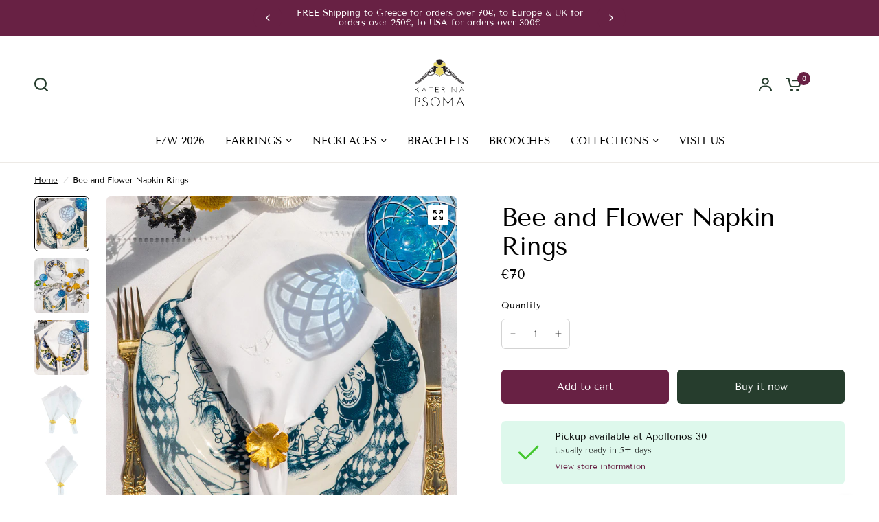

--- FILE ---
content_type: text/html; charset=utf-8
request_url: https://www.katerinapsoma.com/products/bee-and-flower-napkin-rings
body_size: 35996
content:
<!doctype html><html class="no-js" lang="en" dir="ltr">
<head>
	<meta charset="utf-8">
	<meta http-equiv="X-UA-Compatible" content="IE=edge,chrome=1">
	<meta name="viewport" content="width=device-width, initial-scale=1, maximum-scale=5, viewport-fit=cover">
	<meta name="theme-color" content="#ffffff">
	<link rel="canonical" href="https://www.katerinapsoma.com/products/bee-and-flower-napkin-rings">
	<link rel="preconnect" href="https://cdn.shopify.com" crossorigin>
	<link rel="preload" as="style" href="//www.katerinapsoma.com/cdn/shop/t/22/assets/app.css?v=183623413471138115151707753903">
<link rel="preload" as="style" href="//www.katerinapsoma.com/cdn/shop/t/22/assets/product-grid.css?v=11214910547603480211707753905">
<link rel="preload" as="style" href="//www.katerinapsoma.com/cdn/shop/t/22/assets/product.css?v=12072057448313058301707753906">



<link rel="preload" as="script" href="//www.katerinapsoma.com/cdn/shop/t/22/assets/animations.min.js?v=147813703405119417831709654498">

<link rel="preload" as="script" href="//www.katerinapsoma.com/cdn/shop/t/22/assets/header.js?v=6094887744313169711694966584">
<link rel="preload" as="script" href="//www.katerinapsoma.com/cdn/shop/t/22/assets/vendor.min.js?v=13569931493010679481706029553">
<link rel="preload" as="script" href="//www.katerinapsoma.com/cdn/shop/t/22/assets/app.js?v=44517491888371079061709654498">

<script>
window.lazySizesConfig = window.lazySizesConfig || {};
window.lazySizesConfig.expand = 250;
window.lazySizesConfig.loadMode = 1;
window.lazySizesConfig.loadHidden = false;
</script>


	<link rel="icon" type="image/png" href="//www.katerinapsoma.com/cdn/shop/files/KP_logo_main_black_font_clear_600x_4dbdc00a-e84a-4dd3-9b6d-8a6f56d8c72e.png?crop=center&height=32&v=1613749631&width=32">

	<title>
	Bee and Flower Napkin Rings &ndash; Katerina Psoma
	</title>

	
	<meta name="description" content="These napkin rings are part of our Home Jewelry collection and are destined to embellish every celebration, be it with your family or friends. They are crafted in Athens. Made of metal with a fine gold plating. View them now.">
	
<link rel="preconnect" href="https://fonts.shopifycdn.com" crossorigin>

<meta property="og:site_name" content="Katerina Psoma">
<meta property="og:url" content="https://www.katerinapsoma.com/products/bee-and-flower-napkin-rings">
<meta property="og:title" content="Bee and Flower Napkin Rings">
<meta property="og:type" content="product">
<meta property="og:description" content="These napkin rings are part of our Home Jewelry collection and are destined to embellish every celebration, be it with your family or friends. They are crafted in Athens. Made of metal with a fine gold plating. View them now."><meta property="og:image" content="http://www.katerinapsoma.com/cdn/shop/products/flower-d2-close-up.jpg?v=1655462854">
  <meta property="og:image:secure_url" content="https://www.katerinapsoma.com/cdn/shop/products/flower-d2-close-up.jpg?v=1655462854">
  <meta property="og:image:width" content="800">
  <meta property="og:image:height" content="800"><meta property="og:price:amount" content="70">
  <meta property="og:price:currency" content="EUR"><meta name="twitter:card" content="summary_large_image">
<meta name="twitter:title" content="Bee and Flower Napkin Rings">
<meta name="twitter:description" content="These napkin rings are part of our Home Jewelry collection and are destined to embellish every celebration, be it with your family or friends. They are crafted in Athens. Made of metal with a fine gold plating. View them now.">


	<link href="//www.katerinapsoma.com/cdn/shop/t/22/assets/app.css?v=183623413471138115151707753903" rel="stylesheet" type="text/css" media="all" />
	<link href="//www.katerinapsoma.com/cdn/shop/t/22/assets/product-grid.css?v=11214910547603480211707753905" rel="stylesheet" type="text/css" media="all" />

	<style data-shopify>
	@font-face {
  font-family: "Tenor Sans";
  font-weight: 400;
  font-style: normal;
  font-display: swap;
  src: url("//www.katerinapsoma.com/cdn/fonts/tenor_sans/tenorsans_n4.966071a72c28462a9256039d3e3dc5b0cf314f65.woff2") format("woff2"),
       url("//www.katerinapsoma.com/cdn/fonts/tenor_sans/tenorsans_n4.2282841d948f9649ba5c3cad6ea46df268141820.woff") format("woff");
}


		@font-face {
  font-family: Alegreya;
  font-weight: 400;
  font-style: normal;
  font-display: swap;
  src: url("//www.katerinapsoma.com/cdn/fonts/alegreya/alegreya_n4.9d59d35c9865f13cc7223c9847768350c0c7301a.woff2") format("woff2"),
       url("//www.katerinapsoma.com/cdn/fonts/alegreya/alegreya_n4.a883043573688913d15d350b7a40349399b2ef99.woff") format("woff");
}

@font-face {
  font-family: Alegreya;
  font-weight: 400;
  font-style: normal;
  font-display: swap;
  src: url("//www.katerinapsoma.com/cdn/fonts/alegreya/alegreya_n4.9d59d35c9865f13cc7223c9847768350c0c7301a.woff2") format("woff2"),
       url("//www.katerinapsoma.com/cdn/fonts/alegreya/alegreya_n4.a883043573688913d15d350b7a40349399b2ef99.woff") format("woff");
}

h1,h2,h3,h4,h5,h6,
	.h1,.h2,.h3,.h4,.h5,.h6,
	.logolink.text-logo,
	.heading-font,
	.h1-xlarge,
	.h1-large,
	blockquote p,
	blockquote span,
	.customer-addresses .my-address .address-index {
		font-style: normal;
		font-weight: 400;
		font-family: Alegreya, serif;
	}
	body,
	.body-font,
	.thb-product-detail .product-title {
		font-style: normal;
		font-weight: 400;
		font-family: "Tenor Sans", sans-serif;
	}
	:root {

		--font-body-scale: 1.0;
		--font-body-line-height-scale: 1.0;
		--font-body-letter-spacing: 0.0em;
		--font-announcement-scale: 1.0;
		--font-heading-scale: 1.1;
		--font-heading-line-height-scale: 1.0;
		--font-heading-letter-spacing: -0.02em;
		--font-navigation-scale: 1.0;
		--font-product-price-scale: 1.0;
		--font-product-title-scale: 1.0;
		--font-product-title-line-height-scale: 1.0;
		--button-letter-spacing: 0.0em;

		--block-border-radius: 6px;
		--button-border-radius: 6px;
		--input-border-radius: 6px;--bg-body: #ffffff;
			--bg-body-rgb: 255,255,255;
			--bg-body-darken: #f7f7f7;
			--payment-terms-background-color: #ffffff;--color-body: #000000;
		  --color-body-rgb: 0,0,0;--color-heading: #000000;
		  --color-heading-rgb: 0,0,0;--color-accent: #682144;
			--color-accent-hover: #4d1832;
			--color-accent-rgb: 104,33,68;--color-border: #edeae6;--color-form-border: #D3D3D3;--color-overlay-rgb: 159,163,167;--color-drawer-bg: #ffffff;
			--color-drawer-bg-rgb: 255,255,255;--color-announcement-bar-text: #ffffff;--color-announcement-bar-bg: #682144;--color-secondary-menu-text: #000000;--color-secondary-menu-bg: #f1ece9;--color-header-bg: #ffffff;
			--color-header-bg-rgb: 255,255,255;--color-header-text: #000000;
			--color-header-text-rgb: 0,0,0;--color-header-links: #000000;--color-header-links-hover: #682144;--color-header-icons: #263d2d;--color-header-border: #E2E2E2;--solid-button-background: #263d2d;
			--solid-button-background-hover: #18271d;--solid-button-label: #ffffff;--white-button-label: #2c2d2e;--color-price: #000000;
			--color-price-rgb: 0,0,0;--color-price-discounted: #C62A32;--color-star: #FFAA47;--color-inventory-instock: #279A4B;--color-inventory-lowstock: #e97f32;--section-spacing-mobile: 50px;--section-spacing-desktop: 70px;--color-product-card-bg: #fcf9f6;--color-article-card-bg: #fcf9f6;--color-badge-text: #ffffff;--color-badge-sold-out: #6d6b6b;--color-badge-sale: #C62A32;--color-badge-preorder: #666666;--badge-corner-radius: 14px;--color-footer-heading: #FFFFFF;
			--color-footer-heading-rgb: 255,255,255;--color-footer-text: #DADCE0;
			--color-footer-text-rgb: 218,220,224;--color-footer-link: #aaaeb6;--color-footer-link-hover: #FFFFFF;--color-footer-border: #868d94;
			--color-footer-border-rgb: 134,141,148;--color-footer-bg: #682144;}
</style>


	<script>
		window.theme = window.theme || {};
		theme = {
			settings: {
				money_with_currency_format:"\u0026euro;{{amount_no_decimals}} ",
				cart_drawer:true},
			routes: {
				root_url: '/',
				cart_url: '/cart',
				cart_add_url: '/cart/add',
				search_url: '/search',
				cart_change_url: '/cart/change',
				cart_update_url: '/cart/update',
				predictive_search_url: '/search/suggest',
			},
			variantStrings: {
        addToCart: `Add to cart`,
        soldOut: `Sold out`,
        unavailable: `Unavailable`,
        preOrder: `Pre-order`,
      },
			strings: {
				requiresTerms: `You must agree with the terms and conditions of sales to check out`,
			}
		};
	</script>
	<script>window.performance && window.performance.mark && window.performance.mark('shopify.content_for_header.start');</script><meta name="google-site-verification" content="lqv6RttEbXYZ4zSTBauybJ4jokb87oVUcNCFbxlUOko">
<meta id="shopify-digital-wallet" name="shopify-digital-wallet" content="/7137993/digital_wallets/dialog">
<meta name="shopify-checkout-api-token" content="a0dd6816b3ff16ab0f81a7f9979d497e">
<meta id="in-context-paypal-metadata" data-shop-id="7137993" data-venmo-supported="false" data-environment="production" data-locale="en_US" data-paypal-v4="true" data-currency="EUR">
<link rel="alternate" type="application/json+oembed" href="https://www.katerinapsoma.com/products/bee-and-flower-napkin-rings.oembed">
<script async="async" src="/checkouts/internal/preloads.js?locale=en-GR"></script>
<script id="shopify-features" type="application/json">{"accessToken":"a0dd6816b3ff16ab0f81a7f9979d497e","betas":["rich-media-storefront-analytics"],"domain":"www.katerinapsoma.com","predictiveSearch":true,"shopId":7137993,"locale":"en"}</script>
<script>var Shopify = Shopify || {};
Shopify.shop = "katerina-psoma-2.myshopify.com";
Shopify.locale = "en";
Shopify.currency = {"active":"EUR","rate":"1.0"};
Shopify.country = "GR";
Shopify.theme = {"name":"Vision","id":153151308109,"schema_name":"Vision","schema_version":"2.5.0","theme_store_id":2053,"role":"main"};
Shopify.theme.handle = "null";
Shopify.theme.style = {"id":null,"handle":null};
Shopify.cdnHost = "www.katerinapsoma.com/cdn";
Shopify.routes = Shopify.routes || {};
Shopify.routes.root = "/";</script>
<script type="module">!function(o){(o.Shopify=o.Shopify||{}).modules=!0}(window);</script>
<script>!function(o){function n(){var o=[];function n(){o.push(Array.prototype.slice.apply(arguments))}return n.q=o,n}var t=o.Shopify=o.Shopify||{};t.loadFeatures=n(),t.autoloadFeatures=n()}(window);</script>
<script id="shop-js-analytics" type="application/json">{"pageType":"product"}</script>
<script defer="defer" async type="module" src="//www.katerinapsoma.com/cdn/shopifycloud/shop-js/modules/v2/client.init-shop-cart-sync_BApSsMSl.en.esm.js"></script>
<script defer="defer" async type="module" src="//www.katerinapsoma.com/cdn/shopifycloud/shop-js/modules/v2/chunk.common_CBoos6YZ.esm.js"></script>
<script type="module">
  await import("//www.katerinapsoma.com/cdn/shopifycloud/shop-js/modules/v2/client.init-shop-cart-sync_BApSsMSl.en.esm.js");
await import("//www.katerinapsoma.com/cdn/shopifycloud/shop-js/modules/v2/chunk.common_CBoos6YZ.esm.js");

  window.Shopify.SignInWithShop?.initShopCartSync?.({"fedCMEnabled":true,"windoidEnabled":true});

</script>
<script>(function() {
  var isLoaded = false;
  function asyncLoad() {
    if (isLoaded) return;
    isLoaded = true;
    var urls = ["https:\/\/chimpstatic.com\/mcjs-connected\/js\/users\/d7cd34ebfc57dd44c80ab0622\/516354fe1a5e3e55c690f8381.js?shop=katerina-psoma-2.myshopify.com","\/\/shopify.privy.com\/widget.js?shop=katerina-psoma-2.myshopify.com","\/\/shopify.privy.com\/widget.js?shop=katerina-psoma-2.myshopify.com","https:\/\/easygdpr.b-cdn.net\/v\/1553540745\/gdpr.min.js?shop=katerina-psoma-2.myshopify.com","https:\/\/app.supergiftoptions.com\/get_script\/f34f6ed49e9311ebabef6e40416dcb46.js?v=599971\u0026shop=katerina-psoma-2.myshopify.com","\/\/sumo-shopify.com\/apps\/shopify\/sumome-plugin\/js\/sumome.js?siteID=52effe0050b911001e179c00a1dbed00844d4000b6f96b00f55184009615ee00\u0026shopId=7137993\u0026login=75f0891ed1a4c6a2b5a487ae797e068a5f010705\u0026shop=katerina-psoma-2.myshopify.com","https:\/\/cdn.nfcube.com\/instafeed-4e4889e37fb7b61b712101c9a120aa75.js?shop=katerina-psoma-2.myshopify.com"];
    for (var i = 0; i < urls.length; i++) {
      var s = document.createElement('script');
      s.type = 'text/javascript';
      s.async = true;
      s.src = urls[i];
      var x = document.getElementsByTagName('script')[0];
      x.parentNode.insertBefore(s, x);
    }
  };
  if(window.attachEvent) {
    window.attachEvent('onload', asyncLoad);
  } else {
    window.addEventListener('load', asyncLoad, false);
  }
})();</script>
<script id="__st">var __st={"a":7137993,"offset":7200,"reqid":"7b81ddc8-949f-4ae7-b19d-5ed736701ebf-1768883863","pageurl":"www.katerinapsoma.com\/products\/bee-and-flower-napkin-rings","u":"d6646c808a08","p":"product","rtyp":"product","rid":7713763000544};</script>
<script>window.ShopifyPaypalV4VisibilityTracking = true;</script>
<script id="captcha-bootstrap">!function(){'use strict';const t='contact',e='account',n='new_comment',o=[[t,t],['blogs',n],['comments',n],[t,'customer']],c=[[e,'customer_login'],[e,'guest_login'],[e,'recover_customer_password'],[e,'create_customer']],r=t=>t.map((([t,e])=>`form[action*='/${t}']:not([data-nocaptcha='true']) input[name='form_type'][value='${e}']`)).join(','),a=t=>()=>t?[...document.querySelectorAll(t)].map((t=>t.form)):[];function s(){const t=[...o],e=r(t);return a(e)}const i='password',u='form_key',d=['recaptcha-v3-token','g-recaptcha-response','h-captcha-response',i],f=()=>{try{return window.sessionStorage}catch{return}},m='__shopify_v',_=t=>t.elements[u];function p(t,e,n=!1){try{const o=window.sessionStorage,c=JSON.parse(o.getItem(e)),{data:r}=function(t){const{data:e,action:n}=t;return t[m]||n?{data:e,action:n}:{data:t,action:n}}(c);for(const[e,n]of Object.entries(r))t.elements[e]&&(t.elements[e].value=n);n&&o.removeItem(e)}catch(o){console.error('form repopulation failed',{error:o})}}const l='form_type',E='cptcha';function T(t){t.dataset[E]=!0}const w=window,h=w.document,L='Shopify',v='ce_forms',y='captcha';let A=!1;((t,e)=>{const n=(g='f06e6c50-85a8-45c8-87d0-21a2b65856fe',I='https://cdn.shopify.com/shopifycloud/storefront-forms-hcaptcha/ce_storefront_forms_captcha_hcaptcha.v1.5.2.iife.js',D={infoText:'Protected by hCaptcha',privacyText:'Privacy',termsText:'Terms'},(t,e,n)=>{const o=w[L][v],c=o.bindForm;if(c)return c(t,g,e,D).then(n);var r;o.q.push([[t,g,e,D],n]),r=I,A||(h.body.append(Object.assign(h.createElement('script'),{id:'captcha-provider',async:!0,src:r})),A=!0)});var g,I,D;w[L]=w[L]||{},w[L][v]=w[L][v]||{},w[L][v].q=[],w[L][y]=w[L][y]||{},w[L][y].protect=function(t,e){n(t,void 0,e),T(t)},Object.freeze(w[L][y]),function(t,e,n,w,h,L){const[v,y,A,g]=function(t,e,n){const i=e?o:[],u=t?c:[],d=[...i,...u],f=r(d),m=r(i),_=r(d.filter((([t,e])=>n.includes(e))));return[a(f),a(m),a(_),s()]}(w,h,L),I=t=>{const e=t.target;return e instanceof HTMLFormElement?e:e&&e.form},D=t=>v().includes(t);t.addEventListener('submit',(t=>{const e=I(t);if(!e)return;const n=D(e)&&!e.dataset.hcaptchaBound&&!e.dataset.recaptchaBound,o=_(e),c=g().includes(e)&&(!o||!o.value);(n||c)&&t.preventDefault(),c&&!n&&(function(t){try{if(!f())return;!function(t){const e=f();if(!e)return;const n=_(t);if(!n)return;const o=n.value;o&&e.removeItem(o)}(t);const e=Array.from(Array(32),(()=>Math.random().toString(36)[2])).join('');!function(t,e){_(t)||t.append(Object.assign(document.createElement('input'),{type:'hidden',name:u})),t.elements[u].value=e}(t,e),function(t,e){const n=f();if(!n)return;const o=[...t.querySelectorAll(`input[type='${i}']`)].map((({name:t})=>t)),c=[...d,...o],r={};for(const[a,s]of new FormData(t).entries())c.includes(a)||(r[a]=s);n.setItem(e,JSON.stringify({[m]:1,action:t.action,data:r}))}(t,e)}catch(e){console.error('failed to persist form',e)}}(e),e.submit())}));const S=(t,e)=>{t&&!t.dataset[E]&&(n(t,e.some((e=>e===t))),T(t))};for(const o of['focusin','change'])t.addEventListener(o,(t=>{const e=I(t);D(e)&&S(e,y())}));const B=e.get('form_key'),M=e.get(l),P=B&&M;t.addEventListener('DOMContentLoaded',(()=>{const t=y();if(P)for(const e of t)e.elements[l].value===M&&p(e,B);[...new Set([...A(),...v().filter((t=>'true'===t.dataset.shopifyCaptcha))])].forEach((e=>S(e,t)))}))}(h,new URLSearchParams(w.location.search),n,t,e,['guest_login'])})(!0,!0)}();</script>
<script integrity="sha256-4kQ18oKyAcykRKYeNunJcIwy7WH5gtpwJnB7kiuLZ1E=" data-source-attribution="shopify.loadfeatures" defer="defer" src="//www.katerinapsoma.com/cdn/shopifycloud/storefront/assets/storefront/load_feature-a0a9edcb.js" crossorigin="anonymous"></script>
<script data-source-attribution="shopify.dynamic_checkout.dynamic.init">var Shopify=Shopify||{};Shopify.PaymentButton=Shopify.PaymentButton||{isStorefrontPortableWallets:!0,init:function(){window.Shopify.PaymentButton.init=function(){};var t=document.createElement("script");t.src="https://www.katerinapsoma.com/cdn/shopifycloud/portable-wallets/latest/portable-wallets.en.js",t.type="module",document.head.appendChild(t)}};
</script>
<script data-source-attribution="shopify.dynamic_checkout.buyer_consent">
  function portableWalletsHideBuyerConsent(e){var t=document.getElementById("shopify-buyer-consent"),n=document.getElementById("shopify-subscription-policy-button");t&&n&&(t.classList.add("hidden"),t.setAttribute("aria-hidden","true"),n.removeEventListener("click",e))}function portableWalletsShowBuyerConsent(e){var t=document.getElementById("shopify-buyer-consent"),n=document.getElementById("shopify-subscription-policy-button");t&&n&&(t.classList.remove("hidden"),t.removeAttribute("aria-hidden"),n.addEventListener("click",e))}window.Shopify?.PaymentButton&&(window.Shopify.PaymentButton.hideBuyerConsent=portableWalletsHideBuyerConsent,window.Shopify.PaymentButton.showBuyerConsent=portableWalletsShowBuyerConsent);
</script>
<script>
  function portableWalletsCleanup(e){e&&e.src&&console.error("Failed to load portable wallets script "+e.src);var t=document.querySelectorAll("shopify-accelerated-checkout .shopify-payment-button__skeleton, shopify-accelerated-checkout-cart .wallet-cart-button__skeleton"),e=document.getElementById("shopify-buyer-consent");for(let e=0;e<t.length;e++)t[e].remove();e&&e.remove()}function portableWalletsNotLoadedAsModule(e){e instanceof ErrorEvent&&"string"==typeof e.message&&e.message.includes("import.meta")&&"string"==typeof e.filename&&e.filename.includes("portable-wallets")&&(window.removeEventListener("error",portableWalletsNotLoadedAsModule),window.Shopify.PaymentButton.failedToLoad=e,"loading"===document.readyState?document.addEventListener("DOMContentLoaded",window.Shopify.PaymentButton.init):window.Shopify.PaymentButton.init())}window.addEventListener("error",portableWalletsNotLoadedAsModule);
</script>

<script type="module" src="https://www.katerinapsoma.com/cdn/shopifycloud/portable-wallets/latest/portable-wallets.en.js" onError="portableWalletsCleanup(this)" crossorigin="anonymous"></script>
<script nomodule>
  document.addEventListener("DOMContentLoaded", portableWalletsCleanup);
</script>

<link id="shopify-accelerated-checkout-styles" rel="stylesheet" media="screen" href="https://www.katerinapsoma.com/cdn/shopifycloud/portable-wallets/latest/accelerated-checkout-backwards-compat.css" crossorigin="anonymous">
<style id="shopify-accelerated-checkout-cart">
        #shopify-buyer-consent {
  margin-top: 1em;
  display: inline-block;
  width: 100%;
}

#shopify-buyer-consent.hidden {
  display: none;
}

#shopify-subscription-policy-button {
  background: none;
  border: none;
  padding: 0;
  text-decoration: underline;
  font-size: inherit;
  cursor: pointer;
}

#shopify-subscription-policy-button::before {
  box-shadow: none;
}

      </style>

<script>window.performance && window.performance.mark && window.performance.mark('shopify.content_for_header.end');</script> <!-- Header hook for plugins -->

	<script>document.documentElement.className = document.documentElement.className.replace('no-js', 'js');</script>
  <!-- Hotjar Tracking Code for https://www.katerinapsoma.com/ -->
<script>
    (function(h,o,t,j,a,r){
        h.hj=h.hj||function(){(h.hj.q=h.hj.q||[]).push(arguments)};
        h._hjSettings={hjid:3895180,hjsv:6};
        a=o.getElementsByTagName('head')[0];
        r=o.createElement('script');r.async=1;
        r.src=t+h._hjSettings.hjid+j+h._hjSettings.hjsv;
        a.appendChild(r);
    })(window,document,'https://static.hotjar.com/c/hotjar-','.js?sv=');
</script>
<script src="https://cdn.shopify.com/extensions/019ab370-3427-7dfe-9e9e-e24647f8564c/cartbite-75/assets/cartbite-embed.js" type="text/javascript" defer="defer"></script>
<link href="https://monorail-edge.shopifysvc.com" rel="dns-prefetch">
<script>(function(){if ("sendBeacon" in navigator && "performance" in window) {try {var session_token_from_headers = performance.getEntriesByType('navigation')[0].serverTiming.find(x => x.name == '_s').description;} catch {var session_token_from_headers = undefined;}var session_cookie_matches = document.cookie.match(/_shopify_s=([^;]*)/);var session_token_from_cookie = session_cookie_matches && session_cookie_matches.length === 2 ? session_cookie_matches[1] : "";var session_token = session_token_from_headers || session_token_from_cookie || "";function handle_abandonment_event(e) {var entries = performance.getEntries().filter(function(entry) {return /monorail-edge.shopifysvc.com/.test(entry.name);});if (!window.abandonment_tracked && entries.length === 0) {window.abandonment_tracked = true;var currentMs = Date.now();var navigation_start = performance.timing.navigationStart;var payload = {shop_id: 7137993,url: window.location.href,navigation_start,duration: currentMs - navigation_start,session_token,page_type: "product"};window.navigator.sendBeacon("https://monorail-edge.shopifysvc.com/v1/produce", JSON.stringify({schema_id: "online_store_buyer_site_abandonment/1.1",payload: payload,metadata: {event_created_at_ms: currentMs,event_sent_at_ms: currentMs}}));}}window.addEventListener('pagehide', handle_abandonment_event);}}());</script>
<script id="web-pixels-manager-setup">(function e(e,d,r,n,o){if(void 0===o&&(o={}),!Boolean(null===(a=null===(i=window.Shopify)||void 0===i?void 0:i.analytics)||void 0===a?void 0:a.replayQueue)){var i,a;window.Shopify=window.Shopify||{};var t=window.Shopify;t.analytics=t.analytics||{};var s=t.analytics;s.replayQueue=[],s.publish=function(e,d,r){return s.replayQueue.push([e,d,r]),!0};try{self.performance.mark("wpm:start")}catch(e){}var l=function(){var e={modern:/Edge?\/(1{2}[4-9]|1[2-9]\d|[2-9]\d{2}|\d{4,})\.\d+(\.\d+|)|Firefox\/(1{2}[4-9]|1[2-9]\d|[2-9]\d{2}|\d{4,})\.\d+(\.\d+|)|Chrom(ium|e)\/(9{2}|\d{3,})\.\d+(\.\d+|)|(Maci|X1{2}).+ Version\/(15\.\d+|(1[6-9]|[2-9]\d|\d{3,})\.\d+)([,.]\d+|)( \(\w+\)|)( Mobile\/\w+|) Safari\/|Chrome.+OPR\/(9{2}|\d{3,})\.\d+\.\d+|(CPU[ +]OS|iPhone[ +]OS|CPU[ +]iPhone|CPU IPhone OS|CPU iPad OS)[ +]+(15[._]\d+|(1[6-9]|[2-9]\d|\d{3,})[._]\d+)([._]\d+|)|Android:?[ /-](13[3-9]|1[4-9]\d|[2-9]\d{2}|\d{4,})(\.\d+|)(\.\d+|)|Android.+Firefox\/(13[5-9]|1[4-9]\d|[2-9]\d{2}|\d{4,})\.\d+(\.\d+|)|Android.+Chrom(ium|e)\/(13[3-9]|1[4-9]\d|[2-9]\d{2}|\d{4,})\.\d+(\.\d+|)|SamsungBrowser\/([2-9]\d|\d{3,})\.\d+/,legacy:/Edge?\/(1[6-9]|[2-9]\d|\d{3,})\.\d+(\.\d+|)|Firefox\/(5[4-9]|[6-9]\d|\d{3,})\.\d+(\.\d+|)|Chrom(ium|e)\/(5[1-9]|[6-9]\d|\d{3,})\.\d+(\.\d+|)([\d.]+$|.*Safari\/(?![\d.]+ Edge\/[\d.]+$))|(Maci|X1{2}).+ Version\/(10\.\d+|(1[1-9]|[2-9]\d|\d{3,})\.\d+)([,.]\d+|)( \(\w+\)|)( Mobile\/\w+|) Safari\/|Chrome.+OPR\/(3[89]|[4-9]\d|\d{3,})\.\d+\.\d+|(CPU[ +]OS|iPhone[ +]OS|CPU[ +]iPhone|CPU IPhone OS|CPU iPad OS)[ +]+(10[._]\d+|(1[1-9]|[2-9]\d|\d{3,})[._]\d+)([._]\d+|)|Android:?[ /-](13[3-9]|1[4-9]\d|[2-9]\d{2}|\d{4,})(\.\d+|)(\.\d+|)|Mobile Safari.+OPR\/([89]\d|\d{3,})\.\d+\.\d+|Android.+Firefox\/(13[5-9]|1[4-9]\d|[2-9]\d{2}|\d{4,})\.\d+(\.\d+|)|Android.+Chrom(ium|e)\/(13[3-9]|1[4-9]\d|[2-9]\d{2}|\d{4,})\.\d+(\.\d+|)|Android.+(UC? ?Browser|UCWEB|U3)[ /]?(15\.([5-9]|\d{2,})|(1[6-9]|[2-9]\d|\d{3,})\.\d+)\.\d+|SamsungBrowser\/(5\.\d+|([6-9]|\d{2,})\.\d+)|Android.+MQ{2}Browser\/(14(\.(9|\d{2,})|)|(1[5-9]|[2-9]\d|\d{3,})(\.\d+|))(\.\d+|)|K[Aa][Ii]OS\/(3\.\d+|([4-9]|\d{2,})\.\d+)(\.\d+|)/},d=e.modern,r=e.legacy,n=navigator.userAgent;return n.match(d)?"modern":n.match(r)?"legacy":"unknown"}(),u="modern"===l?"modern":"legacy",c=(null!=n?n:{modern:"",legacy:""})[u],f=function(e){return[e.baseUrl,"/wpm","/b",e.hashVersion,"modern"===e.buildTarget?"m":"l",".js"].join("")}({baseUrl:d,hashVersion:r,buildTarget:u}),m=function(e){var d=e.version,r=e.bundleTarget,n=e.surface,o=e.pageUrl,i=e.monorailEndpoint;return{emit:function(e){var a=e.status,t=e.errorMsg,s=(new Date).getTime(),l=JSON.stringify({metadata:{event_sent_at_ms:s},events:[{schema_id:"web_pixels_manager_load/3.1",payload:{version:d,bundle_target:r,page_url:o,status:a,surface:n,error_msg:t},metadata:{event_created_at_ms:s}}]});if(!i)return console&&console.warn&&console.warn("[Web Pixels Manager] No Monorail endpoint provided, skipping logging."),!1;try{return self.navigator.sendBeacon.bind(self.navigator)(i,l)}catch(e){}var u=new XMLHttpRequest;try{return u.open("POST",i,!0),u.setRequestHeader("Content-Type","text/plain"),u.send(l),!0}catch(e){return console&&console.warn&&console.warn("[Web Pixels Manager] Got an unhandled error while logging to Monorail."),!1}}}}({version:r,bundleTarget:l,surface:e.surface,pageUrl:self.location.href,monorailEndpoint:e.monorailEndpoint});try{o.browserTarget=l,function(e){var d=e.src,r=e.async,n=void 0===r||r,o=e.onload,i=e.onerror,a=e.sri,t=e.scriptDataAttributes,s=void 0===t?{}:t,l=document.createElement("script"),u=document.querySelector("head"),c=document.querySelector("body");if(l.async=n,l.src=d,a&&(l.integrity=a,l.crossOrigin="anonymous"),s)for(var f in s)if(Object.prototype.hasOwnProperty.call(s,f))try{l.dataset[f]=s[f]}catch(e){}if(o&&l.addEventListener("load",o),i&&l.addEventListener("error",i),u)u.appendChild(l);else{if(!c)throw new Error("Did not find a head or body element to append the script");c.appendChild(l)}}({src:f,async:!0,onload:function(){if(!function(){var e,d;return Boolean(null===(d=null===(e=window.Shopify)||void 0===e?void 0:e.analytics)||void 0===d?void 0:d.initialized)}()){var d=window.webPixelsManager.init(e)||void 0;if(d){var r=window.Shopify.analytics;r.replayQueue.forEach((function(e){var r=e[0],n=e[1],o=e[2];d.publishCustomEvent(r,n,o)})),r.replayQueue=[],r.publish=d.publishCustomEvent,r.visitor=d.visitor,r.initialized=!0}}},onerror:function(){return m.emit({status:"failed",errorMsg:"".concat(f," has failed to load")})},sri:function(e){var d=/^sha384-[A-Za-z0-9+/=]+$/;return"string"==typeof e&&d.test(e)}(c)?c:"",scriptDataAttributes:o}),m.emit({status:"loading"})}catch(e){m.emit({status:"failed",errorMsg:(null==e?void 0:e.message)||"Unknown error"})}}})({shopId: 7137993,storefrontBaseUrl: "https://www.katerinapsoma.com",extensionsBaseUrl: "https://extensions.shopifycdn.com/cdn/shopifycloud/web-pixels-manager",monorailEndpoint: "https://monorail-edge.shopifysvc.com/unstable/produce_batch",surface: "storefront-renderer",enabledBetaFlags: ["2dca8a86"],webPixelsConfigList: [{"id":"2061041997","configuration":"{\"webPixelName\":\"Judge.me\"}","eventPayloadVersion":"v1","runtimeContext":"STRICT","scriptVersion":"34ad157958823915625854214640f0bf","type":"APP","apiClientId":683015,"privacyPurposes":["ANALYTICS"],"dataSharingAdjustments":{"protectedCustomerApprovalScopes":["read_customer_email","read_customer_name","read_customer_personal_data","read_customer_phone"]}},{"id":"1391264077","configuration":"{\"accountID\":\"7137993\"}","eventPayloadVersion":"v1","runtimeContext":"STRICT","scriptVersion":"3c72ff377e9d92ad2f15992c3c493e7f","type":"APP","apiClientId":5263155,"privacyPurposes":[],"dataSharingAdjustments":{"protectedCustomerApprovalScopes":["read_customer_address","read_customer_email","read_customer_name","read_customer_personal_data","read_customer_phone"]}},{"id":"1011876173","configuration":"{\"config\":\"{\\\"pixel_id\\\":\\\"G-2LRHCLD045\\\",\\\"target_country\\\":\\\"GR\\\",\\\"gtag_events\\\":[{\\\"type\\\":\\\"search\\\",\\\"action_label\\\":[\\\"G-2LRHCLD045\\\",\\\"AW-11155717048\\\/oQjECI_Xus0ZELj3uscp\\\"]},{\\\"type\\\":\\\"begin_checkout\\\",\\\"action_label\\\":[\\\"G-2LRHCLD045\\\",\\\"AW-11155717048\\\/PDpvCJXXus0ZELj3uscp\\\"]},{\\\"type\\\":\\\"view_item\\\",\\\"action_label\\\":[\\\"G-2LRHCLD045\\\",\\\"AW-11155717048\\\/PnZECIzXus0ZELj3uscp\\\",\\\"MC-M655L49QEQ\\\"]},{\\\"type\\\":\\\"purchase\\\",\\\"action_label\\\":[\\\"G-2LRHCLD045\\\",\\\"AW-11155717048\\\/PwB_CPjUus0ZELj3uscp\\\",\\\"MC-M655L49QEQ\\\"]},{\\\"type\\\":\\\"page_view\\\",\\\"action_label\\\":[\\\"G-2LRHCLD045\\\",\\\"AW-11155717048\\\/N4uMCInXus0ZELj3uscp\\\",\\\"MC-M655L49QEQ\\\"]},{\\\"type\\\":\\\"add_payment_info\\\",\\\"action_label\\\":[\\\"G-2LRHCLD045\\\",\\\"AW-11155717048\\\/jVNxCJjXus0ZELj3uscp\\\"]},{\\\"type\\\":\\\"add_to_cart\\\",\\\"action_label\\\":[\\\"G-2LRHCLD045\\\",\\\"AW-11155717048\\\/jCj-CJLXus0ZELj3uscp\\\"]}],\\\"enable_monitoring_mode\\\":false}\"}","eventPayloadVersion":"v1","runtimeContext":"OPEN","scriptVersion":"b2a88bafab3e21179ed38636efcd8a93","type":"APP","apiClientId":1780363,"privacyPurposes":[],"dataSharingAdjustments":{"protectedCustomerApprovalScopes":["read_customer_address","read_customer_email","read_customer_name","read_customer_personal_data","read_customer_phone"]}},{"id":"278954317","configuration":"{\"pixel_id\":\"375550773101758\",\"pixel_type\":\"facebook_pixel\"}","eventPayloadVersion":"v1","runtimeContext":"OPEN","scriptVersion":"ca16bc87fe92b6042fbaa3acc2fbdaa6","type":"APP","apiClientId":2329312,"privacyPurposes":["ANALYTICS","MARKETING","SALE_OF_DATA"],"dataSharingAdjustments":{"protectedCustomerApprovalScopes":["read_customer_address","read_customer_email","read_customer_name","read_customer_personal_data","read_customer_phone"]}},{"id":"shopify-app-pixel","configuration":"{}","eventPayloadVersion":"v1","runtimeContext":"STRICT","scriptVersion":"0450","apiClientId":"shopify-pixel","type":"APP","privacyPurposes":["ANALYTICS","MARKETING"]},{"id":"shopify-custom-pixel","eventPayloadVersion":"v1","runtimeContext":"LAX","scriptVersion":"0450","apiClientId":"shopify-pixel","type":"CUSTOM","privacyPurposes":["ANALYTICS","MARKETING"]}],isMerchantRequest: false,initData: {"shop":{"name":"Katerina Psoma","paymentSettings":{"currencyCode":"EUR"},"myshopifyDomain":"katerina-psoma-2.myshopify.com","countryCode":"GR","storefrontUrl":"https:\/\/www.katerinapsoma.com"},"customer":null,"cart":null,"checkout":null,"productVariants":[{"price":{"amount":70.0,"currencyCode":"EUR"},"product":{"title":"Bee and Flower Napkin Rings","vendor":"Katerina Psoma","id":"7713763000544","untranslatedTitle":"Bee and Flower Napkin Rings","url":"\/products\/bee-and-flower-napkin-rings","type":"napkin rings"},"id":"42967213998304","image":{"src":"\/\/www.katerinapsoma.com\/cdn\/shop\/products\/flower-d2-close-up.jpg?v=1655462854"},"sku":"NP2201","title":"Default Title","untranslatedTitle":"Default Title"}],"purchasingCompany":null},},"https://www.katerinapsoma.com/cdn","fcfee988w5aeb613cpc8e4bc33m6693e112",{"modern":"","legacy":""},{"shopId":"7137993","storefrontBaseUrl":"https:\/\/www.katerinapsoma.com","extensionBaseUrl":"https:\/\/extensions.shopifycdn.com\/cdn\/shopifycloud\/web-pixels-manager","surface":"storefront-renderer","enabledBetaFlags":"[\"2dca8a86\"]","isMerchantRequest":"false","hashVersion":"fcfee988w5aeb613cpc8e4bc33m6693e112","publish":"custom","events":"[[\"page_viewed\",{}],[\"product_viewed\",{\"productVariant\":{\"price\":{\"amount\":70.0,\"currencyCode\":\"EUR\"},\"product\":{\"title\":\"Bee and Flower Napkin Rings\",\"vendor\":\"Katerina Psoma\",\"id\":\"7713763000544\",\"untranslatedTitle\":\"Bee and Flower Napkin Rings\",\"url\":\"\/products\/bee-and-flower-napkin-rings\",\"type\":\"napkin rings\"},\"id\":\"42967213998304\",\"image\":{\"src\":\"\/\/www.katerinapsoma.com\/cdn\/shop\/products\/flower-d2-close-up.jpg?v=1655462854\"},\"sku\":\"NP2201\",\"title\":\"Default Title\",\"untranslatedTitle\":\"Default Title\"}}]]"});</script><script>
  window.ShopifyAnalytics = window.ShopifyAnalytics || {};
  window.ShopifyAnalytics.meta = window.ShopifyAnalytics.meta || {};
  window.ShopifyAnalytics.meta.currency = 'EUR';
  var meta = {"product":{"id":7713763000544,"gid":"gid:\/\/shopify\/Product\/7713763000544","vendor":"Katerina Psoma","type":"napkin rings","handle":"bee-and-flower-napkin-rings","variants":[{"id":42967213998304,"price":7000,"name":"Bee and Flower Napkin Rings","public_title":null,"sku":"NP2201"}],"remote":false},"page":{"pageType":"product","resourceType":"product","resourceId":7713763000544,"requestId":"7b81ddc8-949f-4ae7-b19d-5ed736701ebf-1768883863"}};
  for (var attr in meta) {
    window.ShopifyAnalytics.meta[attr] = meta[attr];
  }
</script>
<script class="analytics">
  (function () {
    var customDocumentWrite = function(content) {
      var jquery = null;

      if (window.jQuery) {
        jquery = window.jQuery;
      } else if (window.Checkout && window.Checkout.$) {
        jquery = window.Checkout.$;
      }

      if (jquery) {
        jquery('body').append(content);
      }
    };

    var hasLoggedConversion = function(token) {
      if (token) {
        return document.cookie.indexOf('loggedConversion=' + token) !== -1;
      }
      return false;
    }

    var setCookieIfConversion = function(token) {
      if (token) {
        var twoMonthsFromNow = new Date(Date.now());
        twoMonthsFromNow.setMonth(twoMonthsFromNow.getMonth() + 2);

        document.cookie = 'loggedConversion=' + token + '; expires=' + twoMonthsFromNow;
      }
    }

    var trekkie = window.ShopifyAnalytics.lib = window.trekkie = window.trekkie || [];
    if (trekkie.integrations) {
      return;
    }
    trekkie.methods = [
      'identify',
      'page',
      'ready',
      'track',
      'trackForm',
      'trackLink'
    ];
    trekkie.factory = function(method) {
      return function() {
        var args = Array.prototype.slice.call(arguments);
        args.unshift(method);
        trekkie.push(args);
        return trekkie;
      };
    };
    for (var i = 0; i < trekkie.methods.length; i++) {
      var key = trekkie.methods[i];
      trekkie[key] = trekkie.factory(key);
    }
    trekkie.load = function(config) {
      trekkie.config = config || {};
      trekkie.config.initialDocumentCookie = document.cookie;
      var first = document.getElementsByTagName('script')[0];
      var script = document.createElement('script');
      script.type = 'text/javascript';
      script.onerror = function(e) {
        var scriptFallback = document.createElement('script');
        scriptFallback.type = 'text/javascript';
        scriptFallback.onerror = function(error) {
                var Monorail = {
      produce: function produce(monorailDomain, schemaId, payload) {
        var currentMs = new Date().getTime();
        var event = {
          schema_id: schemaId,
          payload: payload,
          metadata: {
            event_created_at_ms: currentMs,
            event_sent_at_ms: currentMs
          }
        };
        return Monorail.sendRequest("https://" + monorailDomain + "/v1/produce", JSON.stringify(event));
      },
      sendRequest: function sendRequest(endpointUrl, payload) {
        // Try the sendBeacon API
        if (window && window.navigator && typeof window.navigator.sendBeacon === 'function' && typeof window.Blob === 'function' && !Monorail.isIos12()) {
          var blobData = new window.Blob([payload], {
            type: 'text/plain'
          });

          if (window.navigator.sendBeacon(endpointUrl, blobData)) {
            return true;
          } // sendBeacon was not successful

        } // XHR beacon

        var xhr = new XMLHttpRequest();

        try {
          xhr.open('POST', endpointUrl);
          xhr.setRequestHeader('Content-Type', 'text/plain');
          xhr.send(payload);
        } catch (e) {
          console.log(e);
        }

        return false;
      },
      isIos12: function isIos12() {
        return window.navigator.userAgent.lastIndexOf('iPhone; CPU iPhone OS 12_') !== -1 || window.navigator.userAgent.lastIndexOf('iPad; CPU OS 12_') !== -1;
      }
    };
    Monorail.produce('monorail-edge.shopifysvc.com',
      'trekkie_storefront_load_errors/1.1',
      {shop_id: 7137993,
      theme_id: 153151308109,
      app_name: "storefront",
      context_url: window.location.href,
      source_url: "//www.katerinapsoma.com/cdn/s/trekkie.storefront.cd680fe47e6c39ca5d5df5f0a32d569bc48c0f27.min.js"});

        };
        scriptFallback.async = true;
        scriptFallback.src = '//www.katerinapsoma.com/cdn/s/trekkie.storefront.cd680fe47e6c39ca5d5df5f0a32d569bc48c0f27.min.js';
        first.parentNode.insertBefore(scriptFallback, first);
      };
      script.async = true;
      script.src = '//www.katerinapsoma.com/cdn/s/trekkie.storefront.cd680fe47e6c39ca5d5df5f0a32d569bc48c0f27.min.js';
      first.parentNode.insertBefore(script, first);
    };
    trekkie.load(
      {"Trekkie":{"appName":"storefront","development":false,"defaultAttributes":{"shopId":7137993,"isMerchantRequest":null,"themeId":153151308109,"themeCityHash":"3381137689914880459","contentLanguage":"en","currency":"EUR","eventMetadataId":"314c8280-8953-4f8c-b35e-89dc4beaa99d"},"isServerSideCookieWritingEnabled":true,"monorailRegion":"shop_domain","enabledBetaFlags":["65f19447"]},"Session Attribution":{},"S2S":{"facebookCapiEnabled":true,"source":"trekkie-storefront-renderer","apiClientId":580111}}
    );

    var loaded = false;
    trekkie.ready(function() {
      if (loaded) return;
      loaded = true;

      window.ShopifyAnalytics.lib = window.trekkie;

      var originalDocumentWrite = document.write;
      document.write = customDocumentWrite;
      try { window.ShopifyAnalytics.merchantGoogleAnalytics.call(this); } catch(error) {};
      document.write = originalDocumentWrite;

      window.ShopifyAnalytics.lib.page(null,{"pageType":"product","resourceType":"product","resourceId":7713763000544,"requestId":"7b81ddc8-949f-4ae7-b19d-5ed736701ebf-1768883863","shopifyEmitted":true});

      var match = window.location.pathname.match(/checkouts\/(.+)\/(thank_you|post_purchase)/)
      var token = match? match[1]: undefined;
      if (!hasLoggedConversion(token)) {
        setCookieIfConversion(token);
        window.ShopifyAnalytics.lib.track("Viewed Product",{"currency":"EUR","variantId":42967213998304,"productId":7713763000544,"productGid":"gid:\/\/shopify\/Product\/7713763000544","name":"Bee and Flower Napkin Rings","price":"70.00","sku":"NP2201","brand":"Katerina Psoma","variant":null,"category":"napkin rings","nonInteraction":true,"remote":false},undefined,undefined,{"shopifyEmitted":true});
      window.ShopifyAnalytics.lib.track("monorail:\/\/trekkie_storefront_viewed_product\/1.1",{"currency":"EUR","variantId":42967213998304,"productId":7713763000544,"productGid":"gid:\/\/shopify\/Product\/7713763000544","name":"Bee and Flower Napkin Rings","price":"70.00","sku":"NP2201","brand":"Katerina Psoma","variant":null,"category":"napkin rings","nonInteraction":true,"remote":false,"referer":"https:\/\/www.katerinapsoma.com\/products\/bee-and-flower-napkin-rings"});
      }
    });


        var eventsListenerScript = document.createElement('script');
        eventsListenerScript.async = true;
        eventsListenerScript.src = "//www.katerinapsoma.com/cdn/shopifycloud/storefront/assets/shop_events_listener-3da45d37.js";
        document.getElementsByTagName('head')[0].appendChild(eventsListenerScript);

})();</script>
  <script>
  if (!window.ga || (window.ga && typeof window.ga !== 'function')) {
    window.ga = function ga() {
      (window.ga.q = window.ga.q || []).push(arguments);
      if (window.Shopify && window.Shopify.analytics && typeof window.Shopify.analytics.publish === 'function') {
        window.Shopify.analytics.publish("ga_stub_called", {}, {sendTo: "google_osp_migration"});
      }
      console.error("Shopify's Google Analytics stub called with:", Array.from(arguments), "\nSee https://help.shopify.com/manual/promoting-marketing/pixels/pixel-migration#google for more information.");
    };
    if (window.Shopify && window.Shopify.analytics && typeof window.Shopify.analytics.publish === 'function') {
      window.Shopify.analytics.publish("ga_stub_initialized", {}, {sendTo: "google_osp_migration"});
    }
  }
</script>
<script
  defer
  src="https://www.katerinapsoma.com/cdn/shopifycloud/perf-kit/shopify-perf-kit-3.0.4.min.js"
  data-application="storefront-renderer"
  data-shop-id="7137993"
  data-render-region="gcp-us-east1"
  data-page-type="product"
  data-theme-instance-id="153151308109"
  data-theme-name="Vision"
  data-theme-version="2.5.0"
  data-monorail-region="shop_domain"
  data-resource-timing-sampling-rate="10"
  data-shs="true"
  data-shs-beacon="true"
  data-shs-export-with-fetch="true"
  data-shs-logs-sample-rate="1"
  data-shs-beacon-endpoint="https://www.katerinapsoma.com/api/collect"
></script>
</head>
<body class="animations-true button-uppercase-false navigation-uppercase-false product-card-spacing-medium article-card-spacing-large  template-product template-product">
	<a class="screen-reader-shortcut" href="#main-content">Skip to content</a>
	<div id="wrapper">
		<div class="header--sticky"></div>
		<!-- BEGIN sections: header-group -->
<div id="shopify-section-sections--19717346689357__announcement-bar" class="shopify-section shopify-section-group-header-group announcement-bar-section"><link href="//www.katerinapsoma.com/cdn/shop/t/22/assets/announcement-bar.css?v=2190874059129719891694966583" rel="stylesheet" type="text/css" media="all" /><div class="announcement-bar" style="--color-announcement-bar-text: #ffffff; --color-announcement-bar-bg: #682144;">
			<div class="announcement-bar--inner direction-left announcement-bar--carousel" style="--marquee-speed: 20s"><slide-show class="carousel announcement-bar--use-colors-false" data-autoplay="7000"><div class="announcement-bar--item carousel__slide" data-color="#ffffff" data-bg="#3f72e5" ><a href="/pages/delivery" target="_blank">FREE Shipping to Greece for orders over 70€, to Europe & UK for orders over 250€, to USA for orders over 300€</a></div><div class="announcement-bar--item carousel__slide" data-color="#ffffff" data-bg="#3f72e5" ><a href="/pages/contact-us" target="_blank">VISIT US: Apollonos 30, 105 56, Athens, Greece</a></div><div class="announcement-bar--item carousel__slide" data-color="#ffffff" data-bg="#3f72e5" ><a href="/collections/f-w-2026" target="_blank">F/W 2026</a></div><div class="flickity-nav flickity-prev" tabindex="0"><svg width="6" height="10" viewBox="0 0 6 10" fill="none" xmlns="http://www.w3.org/2000/svg">
<path d="M5 1L1 5L5 9" stroke="var(--color-accent)" stroke-width="1.2" stroke-linecap="round" stroke-linejoin="round"/>
</svg></div>
						<div class="flickity-nav flickity-next" tabindex="0"><svg width="6" height="10" viewBox="0 0 6 10" fill="none" xmlns="http://www.w3.org/2000/svg">
<path d="M1 1L5 5L1 9" stroke="var(--color-accent)" stroke-width="1.2" stroke-linecap="round" stroke-linejoin="round"/>
</svg></div></slide-show></div>
		</div>
</div><div id="shopify-section-sections--19717346689357__header" class="shopify-section shopify-section-group-header-group header-section"><theme-header
  id="header"
  class="header style4 header--shadow-small transparent--false "
>
  <div class="header--inner"><div class="thb-header-mobile-left">
	<details class="mobile-toggle-wrapper">
	<summary class="mobile-toggle">
		<span></span>
		<span></span>
		<span></span>
	</summary><nav id="mobile-menu" class="mobile-menu-drawer" role="dialog" tabindex="-1">
	<div class="mobile-menu-drawer--inner"><ul class="mobile-menu"><li><a href="/collections/f-w-2026" title="F/W 2026">F/W 2026</a></li><li><details class="link-container">
							<summary class="parent-link">EARRINGS<span class="link-forward"><svg width="8" height="14" viewBox="0 0 8 14" fill="none" xmlns="http://www.w3.org/2000/svg">
<path d="M0.999999 13L7 7L1 1" stroke="var(--color-header-links, --color-accent)" stroke-width="1.3" stroke-linecap="round" stroke-linejoin="round"/>
</svg></span></summary>
							<ul class="sub-menu">
								<li class="parent-link-back">
									<button class="parent-link-back--button"><span><svg width="6" height="10" viewBox="0 0 6 10" fill="none" xmlns="http://www.w3.org/2000/svg">
<path d="M5 9L1 5L5 1" stroke="var(--color-header-links, --color-accent)" stroke-width="1.3" stroke-linecap="round" stroke-linejoin="round"/>
</svg></span> EARRINGS</button>
								</li><li><a href="/collections/earrings" title="View all">View all</a></li><li><a href="/collections/our-petites" title="Our Petites">Our Petites</a></li><li><a href="/collections/hoops" title="Hoops">Hoops</a></li><li><a href="/collections/clip-earrings" title="Clips">Clips</a></li><li><a href="/collections/dangle-and-drop-earrings" title="Dangles &amp; Drop">Dangles & Drop</a></li></ul>
						</details></li><li><details class="link-container">
							<summary class="parent-link">NECKLACES<span class="link-forward"><svg width="8" height="14" viewBox="0 0 8 14" fill="none" xmlns="http://www.w3.org/2000/svg">
<path d="M0.999999 13L7 7L1 1" stroke="var(--color-header-links, --color-accent)" stroke-width="1.3" stroke-linecap="round" stroke-linejoin="round"/>
</svg></span></summary>
							<ul class="sub-menu">
								<li class="parent-link-back">
									<button class="parent-link-back--button"><span><svg width="6" height="10" viewBox="0 0 6 10" fill="none" xmlns="http://www.w3.org/2000/svg">
<path d="M5 9L1 5L5 1" stroke="var(--color-header-links, --color-accent)" stroke-width="1.3" stroke-linecap="round" stroke-linejoin="round"/>
</svg></span> NECKLACES</button>
								</li><li><a href="/collections/necklaces" title="View all">View all</a></li><li><a href="/collections/short-necklaces" title="Short">Short</a></li><li><a href="/collections/long-necklaces" title="Long">Long</a></li></ul>
						</details></li><li><a href="/collections/bracelets" title="BRACELETS">BRACELETS</a></li><li><a href="/collections/brooches" title="BROOCHES">BROOCHES</a></li><li><details class="link-container">
							<summary class="parent-link">COLLECTIONS<span class="link-forward"><svg width="8" height="14" viewBox="0 0 8 14" fill="none" xmlns="http://www.w3.org/2000/svg">
<path d="M0.999999 13L7 7L1 1" stroke="var(--color-header-links, --color-accent)" stroke-width="1.3" stroke-linecap="round" stroke-linejoin="round"/>
</svg></span></summary>
							<ul class="sub-menu">
								<li class="parent-link-back">
									<button class="parent-link-back--button"><span><svg width="6" height="10" viewBox="0 0 6 10" fill="none" xmlns="http://www.w3.org/2000/svg">
<path d="M5 9L1 5L5 1" stroke="var(--color-header-links, --color-accent)" stroke-width="1.3" stroke-linecap="round" stroke-linejoin="round"/>
</svg></span> COLLECTIONS</button>
								</li><li><a href="/collections/jewellery" title="View all">View all</a></li><li><a href="/collections/f-w-2026" title="F/W 2026">F/W 2026</a></li><li><a href="https://www.katerinapsoma.com/collections/evil-eyes" title="Evil Eyes">Evil Eyes</a></li><li><a href="/collections/classics" title="Classics">Classics</a></li><li><a href="/collections/murano-jewelry" title="Murano Jewelry">Murano Jewelry</a></li><li><a href="/collections/mantra" title="Mantra">Mantra</a></li></ul>
						</details></li><li><a href="/pages/contact-us" title="VISIT US">VISIT US</a></li></ul><ul class="social-links">
	
	<li><a href="https://www.facebook.com/katerinapsoma" class="social facebook" target="_blank" rel="noreferrer" title="Facebook"><svg aria-hidden="true" focusable="false" role="presentation" class="icon icon-facebook" viewBox="0 0 18 18">
  <path fill="var(--color-accent)" d="M16.42.61c.27 0 .5.1.69.28.19.2.28.42.28.7v15.44c0 .27-.1.5-.28.69a.94.94 0 01-.7.28h-4.39v-6.7h2.25l.31-2.65h-2.56v-1.7c0-.4.1-.72.28-.93.18-.2.5-.32 1-.32h1.37V3.35c-.6-.06-1.27-.1-2.01-.1-1.01 0-1.83.3-2.45.9-.62.6-.93 1.44-.93 2.53v1.97H7.04v2.65h2.24V18H.98c-.28 0-.5-.1-.7-.28a.94.94 0 01-.28-.7V1.59c0-.27.1-.5.28-.69a.94.94 0 01.7-.28h15.44z"/>
</svg></a></li>
	
	
	
	<li><a href="https://www.instagram.com/katerinapsoma/" class="social instagram" target="_blank" rel="noreferrer" title="Instagram"><svg aria-hidden="true" focusable="false" role="presentation" class="icon icon-instagram" viewBox="0 0 18 18">
  <path fill="var(--color-accent)" d="M8.77 1.58c2.34 0 2.62.01 3.54.05.86.04 1.32.18 1.63.3.41.17.7.35 1.01.66.3.3.5.6.65 1 .12.32.27.78.3 1.64.05.92.06 1.2.06 3.54s-.01 2.62-.05 3.54a4.79 4.79 0 01-.3 1.63c-.17.41-.35.7-.66 1.01-.3.3-.6.5-1.01.66-.31.12-.77.26-1.63.3-.92.04-1.2.05-3.54.05s-2.62 0-3.55-.05a4.79 4.79 0 01-1.62-.3c-.42-.16-.7-.35-1.01-.66-.31-.3-.5-.6-.66-1a4.87 4.87 0 01-.3-1.64c-.04-.92-.05-1.2-.05-3.54s0-2.62.05-3.54c.04-.86.18-1.32.3-1.63.16-.41.35-.7.66-1.01.3-.3.6-.5 1-.65.32-.12.78-.27 1.63-.3.93-.05 1.2-.06 3.55-.06zm0-1.58C6.39 0 6.09.01 5.15.05c-.93.04-1.57.2-2.13.4-.57.23-1.06.54-1.55 1.02C1 1.96.7 2.45.46 3.02c-.22.56-.37 1.2-.4 2.13C0 6.1 0 6.4 0 8.77s.01 2.68.05 3.61c.04.94.2 1.57.4 2.13.23.58.54 1.07 1.02 1.56.49.48.98.78 1.55 1.01.56.22 1.2.37 2.13.4.94.05 1.24.06 3.62.06 2.39 0 2.68-.01 3.62-.05.93-.04 1.57-.2 2.13-.41a4.27 4.27 0 001.55-1.01c.49-.49.79-.98 1.01-1.56.22-.55.37-1.19.41-2.13.04-.93.05-1.23.05-3.61 0-2.39 0-2.68-.05-3.62a6.47 6.47 0 00-.4-2.13 4.27 4.27 0 00-1.02-1.55A4.35 4.35 0 0014.52.46a6.43 6.43 0 00-2.13-.41A69 69 0 008.77 0z"/>
  <path fill="var(--color-accent)" d="M8.8 4a4.5 4.5 0 100 9 4.5 4.5 0 000-9zm0 7.43a2.92 2.92 0 110-5.85 2.92 2.92 0 010 5.85zM13.43 5a1.05 1.05 0 100-2.1 1.05 1.05 0 000 2.1z"/>
</svg></a></li>
	
	
	
	<li><a href="https://www.pinterest.com/katerinapsomaje/" class="social pinterest" target="_blank" rel="noreferrer" title="Pinterest"><svg aria-hidden="true" focusable="false" role="presentation" class="icon icon-pinterest" viewBox="0 0 17 18">
  <path fill="var(--color-accent)" d="M8.48.58a8.42 8.42 0 015.9 2.45 8.42 8.42 0 011.33 10.08 8.28 8.28 0 01-7.23 4.16 8.5 8.5 0 01-2.37-.32c.42-.68.7-1.29.85-1.8l.59-2.29c.14.28.41.52.8.73.4.2.8.31 1.24.31.87 0 1.65-.25 2.34-.75a4.87 4.87 0 001.6-2.05 7.3 7.3 0 00.56-2.93c0-1.3-.5-2.41-1.49-3.36a5.27 5.27 0 00-3.8-1.43c-.93 0-1.8.16-2.58.48A5.23 5.23 0 002.85 8.6c0 .75.14 1.41.43 1.98.28.56.7.96 1.27 1.2.1.04.19.04.26 0 .07-.03.12-.1.15-.2l.18-.68c.05-.15.02-.3-.11-.45a2.35 2.35 0 01-.57-1.63A3.96 3.96 0 018.6 4.8c1.09 0 1.94.3 2.54.89.61.6.92 1.37.92 2.32 0 .8-.11 1.54-.33 2.21a3.97 3.97 0 01-.93 1.62c-.4.4-.87.6-1.4.6-.43 0-.78-.15-1.06-.47-.27-.32-.36-.7-.26-1.13a111.14 111.14 0 01.47-1.6l.18-.73c.06-.26.09-.47.09-.65 0-.36-.1-.66-.28-.89-.2-.23-.47-.35-.83-.35-.45 0-.83.2-1.13.62-.3.41-.46.93-.46 1.56a4.1 4.1 0 00.18 1.15l.06.15c-.6 2.58-.95 4.1-1.08 4.54-.12.55-.16 1.2-.13 1.94a8.4 8.4 0 01-5-7.65c0-2.3.81-4.28 2.44-5.9A8.04 8.04 0 018.48.57z">
</svg></a></li>
	
	
	
	<li><a href="https://www.tiktok.com/@katerinapsomajewelry" class="social tiktok" target="_blank" rel="noreferrer" title="TikTok"><svg aria-hidden="true" focusable="false" role="presentation" class="icon icon-tiktok" viewBox="0 0 18 18">
  <path d="M8.02 0H11s-.17 3.82 4.13 4.1v2.95s-2.3.14-4.13-1.26l.03 6.1a5.52 5.52 0 11-5.51-5.52h.77V9.4a2.5 2.5 0 101.76 2.4L8.02 0z" fill="var(--color-accent)"/>
</svg></a></li>
	
	
	
</ul>
<div class="thb-mobile-menu-footer"><a class="thb-mobile-account-link" href="/account/login" title="Login
"><svg width="19" height="20" viewBox="0 0 19 20" fill="none" xmlns="http://www.w3.org/2000/svg">
<path d="M9.47368 0C6.56842 0 4.21053 2.35789 4.21053 5.26316C4.21053 8.16842 6.56842 10.5263 9.47368 10.5263C12.3789 10.5263 14.7368 8.16842 14.7368 5.26316C14.7368 2.35789 12.3789 0 9.47368 0ZM9.47368 8.42105C7.72632 8.42105 6.31579 7.01053 6.31579 5.26316C6.31579 3.51579 7.72632 2.10526 9.47368 2.10526C11.2211 2.10526 12.6316 3.51579 12.6316 5.26316C12.6316 7.01053 11.2211 8.42105 9.47368 8.42105ZM18.9474 20V18.9474C18.9474 14.8737 15.6526 11.5789 11.5789 11.5789H7.36842C3.29474 11.5789 0 14.8737 0 18.9474V20H2.10526V18.9474C2.10526 16.0421 4.46316 13.6842 7.36842 13.6842H11.5789C14.4842 13.6842 16.8421 16.0421 16.8421 18.9474V20H18.9474Z" fill="var(--color-header-icons, --color-accent)"/>
</svg> Login
</a><div class="no-js-hidden"></div>
		</div>
	</div>
</nav>
<link rel="stylesheet" href="//www.katerinapsoma.com/cdn/shop/t/22/assets/mobile-menu.css?v=71807563936679418141695912607" media="print" onload="this.media='all'">
<noscript><link href="//www.katerinapsoma.com/cdn/shop/t/22/assets/mobile-menu.css?v=71807563936679418141695912607" rel="stylesheet" type="text/css" media="all" /></noscript>
</details>

</div>
<div class="thb-header-desktop-left">
	<div class="thb-secondary-area">
		<a class="thb-secondary-area-item thb-quick-search" href="/search" title="Search"><svg width="20" height="20" viewBox="0 0 20 20" fill="none" xmlns="http://www.w3.org/2000/svg">
<path d="M8.97208 0C4.0309 0 0 4.03029 0 8.97187C0 13.9135 4.03038 17.9437 8.97208 17.9437C11.0258 17.9437 12.9198 17.249 14.4348 16.0808L18.0149 19.6608C18.4672 20.1131 19.209 20.1131 19.6608 19.6608C20.1131 19.2085 20.1131 18.476 19.6608 18.0238L16.0714 14.4438C17.2422 12.9282 17.9436 11.0281 17.9436 8.97187C17.9436 4.0308 13.9138 0 8.97208 0ZM8.97208 2.3152C12.6618 2.3152 15.6284 5.2817 15.6284 8.97135C15.6284 12.661 12.6618 15.6275 8.97208 15.6275C5.28235 15.6275 2.31578 12.661 2.31578 8.97135C2.31578 5.2817 5.28235 2.3152 8.97208 2.3152Z" fill="var(--color-header-icons, --color-accent)"/>
</svg></a>
	</div>
</div>

	<a class="logolink" href="/">
		<img
			src="//www.katerinapsoma.com/cdn/shop/files/KP_logo_main_black_font_clear.png?v=1613147935"
			class="logoimg"
			alt="Katerina Psoma"
			width="728"
			height="684"
		><img
			src="//www.katerinapsoma.com/cdn/shop/files/KP_logo_main_black_font_clear_600x_4dbdc00a-e84a-4dd3-9b6d-8a6f56d8c72e.png?v=1613749631"
			class="logoimg logoimg--light"
			alt="Katerina Psoma"
			width="728"
			height="684"
		>
	</a>

<div class="thb-secondary-area thb-header-right">
	<a class="thb-secondary-area-item thb-quick-search" href="/search" title="Search"><svg width="20" height="20" viewBox="0 0 20 20" fill="none" xmlns="http://www.w3.org/2000/svg">
<path d="M8.97208 0C4.0309 0 0 4.03029 0 8.97187C0 13.9135 4.03038 17.9437 8.97208 17.9437C11.0258 17.9437 12.9198 17.249 14.4348 16.0808L18.0149 19.6608C18.4672 20.1131 19.209 20.1131 19.6608 19.6608C20.1131 19.2085 20.1131 18.476 19.6608 18.0238L16.0714 14.4438C17.2422 12.9282 17.9436 11.0281 17.9436 8.97187C17.9436 4.0308 13.9138 0 8.97208 0ZM8.97208 2.3152C12.6618 2.3152 15.6284 5.2817 15.6284 8.97135C15.6284 12.661 12.6618 15.6275 8.97208 15.6275C5.28235 15.6275 2.31578 12.661 2.31578 8.97135C2.31578 5.2817 5.28235 2.3152 8.97208 2.3152Z" fill="var(--color-header-icons, --color-accent)"/>
</svg></a><a class="thb-secondary-area-item thb-secondary-myaccount" href="/account/login" title="My Account"><svg width="19" height="20" viewBox="0 0 19 20" fill="none" xmlns="http://www.w3.org/2000/svg">
<path d="M9.47368 0C6.56842 0 4.21053 2.35789 4.21053 5.26316C4.21053 8.16842 6.56842 10.5263 9.47368 10.5263C12.3789 10.5263 14.7368 8.16842 14.7368 5.26316C14.7368 2.35789 12.3789 0 9.47368 0ZM9.47368 8.42105C7.72632 8.42105 6.31579 7.01053 6.31579 5.26316C6.31579 3.51579 7.72632 2.10526 9.47368 2.10526C11.2211 2.10526 12.6316 3.51579 12.6316 5.26316C12.6316 7.01053 11.2211 8.42105 9.47368 8.42105ZM18.9474 20V18.9474C18.9474 14.8737 15.6526 11.5789 11.5789 11.5789H7.36842C3.29474 11.5789 0 14.8737 0 18.9474V20H2.10526V18.9474C2.10526 16.0421 4.46316 13.6842 7.36842 13.6842H11.5789C14.4842 13.6842 16.8421 16.0421 16.8421 18.9474V20H18.9474Z" fill="var(--color-header-icons, --color-accent)"/>
</svg></a><a class="thb-secondary-area-item thb-secondary-cart" href="/cart" id="cart-drawer-toggle"><div class="thb-secondary-item-icon"><svg width="24" height="20" viewBox="0 0 24 20" fill="none" xmlns="http://www.w3.org/2000/svg">
<path d="M10.974 17.9841C10.974 19.0977 10.0716 20 8.95805 20C7.84447 20 6.94214 19.0977 6.94214 17.9841C6.94214 16.8705 7.84447 15.9682 8.95805 15.9682C10.0716 15.9682 10.974 16.8705 10.974 17.9841Z" fill="var(--color-header-icons, --color-accent)"/>
<path d="M19.1436 17.9841C19.1436 19.0977 18.2413 20 17.1277 20C16.0141 20 15.1118 19.0977 15.1118 17.9841C15.1118 16.8705 16.0141 15.9682 17.1277 15.9682C18.2413 15.9682 19.1436 16.8705 19.1436 17.9841Z" fill="var(--color-header-icons, --color-accent)"/>
<path d="M22.0614 3.12997H9.51503V5.25199H20.7352L19.462 10.6631C19.3843 11.0141 19.1896 11.3286 18.9102 11.555C18.6307 11.7815 18.283 11.9065 17.9235 11.9098H9.22325C8.859 11.9122 8.50518 11.79 8.22003 11.5631C7.93536 11.3362 7.73689 11.0184 7.65826 10.6631L5.43015 0.822281C5.37615 0.588291 5.24447 0.379879 5.05643 0.230674C4.86885 0.0809966 4.63581 0 4.39566 0H0.947388V2.12202H3.54686L5.5893 11.1406C5.77166 11.9662 6.23206 12.7037 6.89377 13.2304C7.55548 13.7566 8.37776 14.0399 9.22325 14.0323H17.9235C18.7643 14.0342 19.5804 13.7481 20.2369 13.2223C20.8934 12.6966 21.3495 11.9619 21.5309 11.1411L23.0959 4.43018C23.1689 4.11519 23.0936 3.78363 22.8923 3.53069C22.6909 3.27776 22.385 3.12997 22.0614 3.12997Z" fill="var(--color-header-icons, --color-accent)"/>
</svg> <span class="thb-item-count">0</span></div></a>
</div>

<full-menu class="full-menu">
	<ul class="thb-full-menu" role="menubar"><li role="none" class="" >
		    <a role="menuitem" href="/collections/f-w-2026">F/W 2026</a></li><li role="none" class="menu-item-has-children" data-item-title="EARRINGS">
		    <a role="menuitem" href="/collections/earrings">EARRINGS<svg width="8" height="6" viewBox="0 0 8 6" fill="none" xmlns="http://www.w3.org/2000/svg">
<path d="M6.75 1.5L3.75 4.5L0.75 1.5" stroke="var(--color-header-links, --color-accent)" stroke-width="1.1" stroke-linecap="round" stroke-linejoin="round"/>
</svg></a><ul class="sub-menu" tabindex="-1"><li class="" role="none" >
			          <a href="/collections/earrings" role="menuitem">View all</a></li><li class="" role="none" >
			          <a href="/collections/our-petites" role="menuitem">Our Petites</a></li><li class="" role="none" >
			          <a href="/collections/hoops" role="menuitem">Hoops</a></li><li class="" role="none" >
			          <a href="/collections/clip-earrings" role="menuitem">Clips</a></li><li class="" role="none" >
			          <a href="/collections/dangle-and-drop-earrings" role="menuitem">Dangles & Drop</a></li></ul></li><li role="none" class="menu-item-has-children" data-item-title="NECKLACES">
		    <a role="menuitem" href="/collections/necklaces">NECKLACES<svg width="8" height="6" viewBox="0 0 8 6" fill="none" xmlns="http://www.w3.org/2000/svg">
<path d="M6.75 1.5L3.75 4.5L0.75 1.5" stroke="var(--color-header-links, --color-accent)" stroke-width="1.1" stroke-linecap="round" stroke-linejoin="round"/>
</svg></a><ul class="sub-menu" tabindex="-1"><li class="" role="none" >
			          <a href="/collections/necklaces" role="menuitem">View all</a></li><li class="" role="none" >
			          <a href="/collections/short-necklaces" role="menuitem">Short</a></li><li class="" role="none" >
			          <a href="/collections/long-necklaces" role="menuitem">Long</a></li></ul></li><li role="none" class="" >
		    <a role="menuitem" href="/collections/bracelets">BRACELETS</a></li><li role="none" class="" >
		    <a role="menuitem" href="/collections/brooches">BROOCHES</a></li><li role="none" class="menu-item-has-children" data-item-title="COLLECTIONS">
		    <a role="menuitem" href="/collections/jewellery">COLLECTIONS<svg width="8" height="6" viewBox="0 0 8 6" fill="none" xmlns="http://www.w3.org/2000/svg">
<path d="M6.75 1.5L3.75 4.5L0.75 1.5" stroke="var(--color-header-links, --color-accent)" stroke-width="1.1" stroke-linecap="round" stroke-linejoin="round"/>
</svg></a><ul class="sub-menu" tabindex="-1"><li class="" role="none" >
			          <a href="/collections/jewellery" role="menuitem">View all</a></li><li class="" role="none" >
			          <a href="/collections/f-w-2026" role="menuitem">F/W 2026</a></li><li class="" role="none" >
			          <a href="https://www.katerinapsoma.com/collections/evil-eyes" role="menuitem">Evil Eyes</a></li><li class="" role="none" >
			          <a href="/collections/classics" role="menuitem">Classics</a></li><li class="" role="none" >
			          <a href="/collections/murano-jewelry" role="menuitem">Murano Jewelry</a></li><li class="" role="none" >
			          <a href="/collections/mantra" role="menuitem">Mantra</a></li></ul></li><li role="none" class="" >
		    <a role="menuitem" href="/pages/contact-us">VISIT US</a></li></ul>
</full-menu>


</div><style data-shopify>:root {
    	--logo-height: 91px;
    	--logo-height-mobile: 49px;
    }
    
    .header-section {
    	position: static !important;
    }</style></theme-header><script src="//www.katerinapsoma.com/cdn/shop/t/22/assets/header.js?v=6094887744313169711694966584" type="text/javascript"></script><script type="application/ld+json">
  {
    "@context": "http://schema.org",
    "@type": "Organization",
    "name": "Katerina Psoma",
    
      "logo": "https:\/\/www.katerinapsoma.com\/cdn\/shop\/files\/KP_logo_main_black_font_clear.png?v=1613147935\u0026width=728",
    
    "sameAs": [
      "",
      "https:\/\/www.facebook.com\/katerinapsoma",
      "https:\/\/www.pinterest.com\/katerinapsomaje\/",
      "https:\/\/www.instagram.com\/katerinapsoma\/",
      "https:\/\/www.tiktok.com\/@katerinapsomajewelry",
      "",
      "",
      "",
      ""
    ],
    "url": "https:\/\/www.katerinapsoma.com"
  }
</script>
</div>
<!-- END sections: header-group -->
		<div role="main" id="main-content">
			<div id="shopify-section-template--19717346263373__breadcrumbs" class="shopify-section breadcrumbs-section"><link href="//www.katerinapsoma.com/cdn/shop/t/22/assets/breadcrumbs.css?v=130421153457583585591694966583" rel="stylesheet" type="text/css" media="all" /><div class="row">
	<div class="small-12 columns">
		<scroll-shadow>
			<nav class="breadcrumbs" aria-label="breadcrumbs">
			  <a href="/" title="Home">Home</a>
			  
				
				
			  
			    <i>/</i>
			    Bee and Flower Napkin Rings
			  
			  
				
			  
				
				
			</nav>
		</scroll-shadow>
	</div>
</div>

</div><section id="shopify-section-template--19717346263373__main-product" class="shopify-section product-section"><link href="//www.katerinapsoma.com/cdn/shop/t/22/assets/product.css?v=12072057448313058301707753906" rel="stylesheet" type="text/css" media="all" /><div class="thb-product-detail product">
  <div class="row">
		<div class="small-12 columns">
			<div class="product-grid-container">
				<div class="product-gallery-sticky">
			    <div class="product-gallery-container thumbnails-left" id="MediaGallery-template--19717346263373__main-product">
						<div class="product-image-container">
			        <product-slider id="Product-Slider" class="product-images static-dots" data-captions="false" data-hide-variants="false"><div
  id="Slide-template--19717346263373__main-product-29800349204704"
  class="product-images__slide is-active"
  data-media-id="template--19717346263373__main-product-29800349204704"
  
>
<div class="product-single__media product-single__media-image aspect-ratio aspect-ratio--square" id="Media-Thumbnails-template--19717346263373__main-product-29800349204704" style="--padding-bottom: 100%;"><a
          href="//www.katerinapsoma.com/cdn/shop/products/flower-d2-close-up.jpg?v=1655462854"
          class="product-single__media-zoom"
          data-msrc="//www.katerinapsoma.com/cdn/shop/products/flower-d2-close-up.jpg?v=1655462854&width=20"
          data-h="800"
          data-w="800"
          target="_blank"
          tabindex="-1"
          title="Zoom"
          
          data-index=""
        ><svg width="20" height="20" viewBox="0 0 20 20" fill="none" xmlns="http://www.w3.org/2000/svg">
<path d="M13.125 3.75H16.25V6.875" stroke="var(--color-body)" stroke-width="1.3" stroke-linecap="round" stroke-linejoin="round"/>
<path d="M11.875 8.125L16.25 3.75" stroke="var(--color-body)" stroke-width="1.3" stroke-linecap="round" stroke-linejoin="round"/>
<path d="M6.875 16.25H3.75V13.125" stroke="var(--color-body)" stroke-width="1.3" stroke-linecap="round" stroke-linejoin="round"/>
<path d="M8.125 11.875L3.75 16.25" stroke="var(--color-body)" stroke-width="1.3" stroke-linecap="round" stroke-linejoin="round"/>
<path d="M16.25 13.125V16.25H13.125" stroke="var(--color-body)" stroke-width="1.3" stroke-linecap="round" stroke-linejoin="round"/>
<path d="M11.875 11.875L16.25 16.25" stroke="var(--color-body)" stroke-width="1.3" stroke-linecap="round" stroke-linejoin="round"/>
<path d="M3.75 6.875V3.75H6.875" stroke="var(--color-body)" stroke-width="1.3" stroke-linecap="round" stroke-linejoin="round"/>
<path d="M8.125 8.125L3.75 3.75" stroke="var(--color-body)" stroke-width="1.3" stroke-linecap="round" stroke-linejoin="round"/>
</svg></a>
<img class="lazyload " width="800" height="800" data-sizes="auto" src="//www.katerinapsoma.com/cdn/shop/products/flower-d2-close-up_20x20_crop_center.jpg?v=1655462854" data-srcset="//www.katerinapsoma.com/cdn/shop/products/flower-d2-close-up_345x345_crop_center.jpg?v=1655462854 345w,//www.katerinapsoma.com/cdn/shop/products/flower-d2-close-up_610x610_crop_center.jpg?v=1655462854 610w,//www.katerinapsoma.com/cdn/shop/products/flower-d2-close-up_1220x1220_crop_center.jpg?v=1655462854 1220w" fetchpriority="high" alt=""  />
<noscript>
<img width="800" height="800" sizes="auto" src="//www.katerinapsoma.com/cdn/shop/products/flower-d2-close-up_345x345_crop_center.jpg?v=1655462854" srcset="//www.katerinapsoma.com/cdn/shop/products/flower-d2-close-up_345x345_crop_center.jpg?v=1655462854 345w,//www.katerinapsoma.com/cdn/shop/products/flower-d2-close-up_610x610_crop_center.jpg?v=1655462854 610w,//www.katerinapsoma.com/cdn/shop/products/flower-d2-close-up_1220x1220_crop_center.jpg?v=1655462854 1220w" alt="" fetchpriority="high" loading="lazy"  />
</noscript>
</div>
    
</div><div
  id="Slide-template--19717346263373__main-product-29800333639904"
  class="product-images__slide is-active"
  data-media-id="template--19717346263373__main-product-29800333639904"
  
>
<div class="product-single__media product-single__media-image aspect-ratio aspect-ratio--square" id="Media-Thumbnails-template--19717346263373__main-product-29800333639904" style="--padding-bottom: 100%;"><a
          href="//www.katerinapsoma.com/cdn/shop/products/bee-and-flower.jpg?v=1655462854"
          class="product-single__media-zoom"
          data-msrc="//www.katerinapsoma.com/cdn/shop/products/bee-and-flower.jpg?v=1655462854&width=20"
          data-h="800"
          data-w="800"
          target="_blank"
          tabindex="-1"
          title="Zoom"
          
          data-index=""
        ><svg width="20" height="20" viewBox="0 0 20 20" fill="none" xmlns="http://www.w3.org/2000/svg">
<path d="M13.125 3.75H16.25V6.875" stroke="var(--color-body)" stroke-width="1.3" stroke-linecap="round" stroke-linejoin="round"/>
<path d="M11.875 8.125L16.25 3.75" stroke="var(--color-body)" stroke-width="1.3" stroke-linecap="round" stroke-linejoin="round"/>
<path d="M6.875 16.25H3.75V13.125" stroke="var(--color-body)" stroke-width="1.3" stroke-linecap="round" stroke-linejoin="round"/>
<path d="M8.125 11.875L3.75 16.25" stroke="var(--color-body)" stroke-width="1.3" stroke-linecap="round" stroke-linejoin="round"/>
<path d="M16.25 13.125V16.25H13.125" stroke="var(--color-body)" stroke-width="1.3" stroke-linecap="round" stroke-linejoin="round"/>
<path d="M11.875 11.875L16.25 16.25" stroke="var(--color-body)" stroke-width="1.3" stroke-linecap="round" stroke-linejoin="round"/>
<path d="M3.75 6.875V3.75H6.875" stroke="var(--color-body)" stroke-width="1.3" stroke-linecap="round" stroke-linejoin="round"/>
<path d="M8.125 8.125L3.75 3.75" stroke="var(--color-body)" stroke-width="1.3" stroke-linecap="round" stroke-linejoin="round"/>
</svg></a>
<img class="lazyload " width="800" height="800" data-sizes="auto" src="//www.katerinapsoma.com/cdn/shop/products/bee-and-flower_20x20_crop_center.jpg?v=1655462854" data-srcset="//www.katerinapsoma.com/cdn/shop/products/bee-and-flower_345x345_crop_center.jpg?v=1655462854 345w,//www.katerinapsoma.com/cdn/shop/products/bee-and-flower_610x610_crop_center.jpg?v=1655462854 610w,//www.katerinapsoma.com/cdn/shop/products/bee-and-flower_1220x1220_crop_center.jpg?v=1655462854 1220w" fetchpriority="auto" alt=""  />
<noscript>
<img width="800" height="800" sizes="auto" src="//www.katerinapsoma.com/cdn/shop/products/bee-and-flower_345x345_crop_center.jpg?v=1655462854" srcset="//www.katerinapsoma.com/cdn/shop/products/bee-and-flower_345x345_crop_center.jpg?v=1655462854 345w,//www.katerinapsoma.com/cdn/shop/products/bee-and-flower_610x610_crop_center.jpg?v=1655462854 610w,//www.katerinapsoma.com/cdn/shop/products/bee-and-flower_1220x1220_crop_center.jpg?v=1655462854 1220w" alt="" fetchpriority="auto" loading="lazy"  />
</noscript>
</div>
    
</div><div
  id="Slide-template--19717346263373__main-product-29800348909792"
  class="product-images__slide is-active"
  data-media-id="template--19717346263373__main-product-29800348909792"
  
>
<div class="product-single__media product-single__media-image aspect-ratio aspect-ratio--square" id="Media-Thumbnails-template--19717346263373__main-product-29800348909792" style="--padding-bottom: 100%;"><a
          href="//www.katerinapsoma.com/cdn/shop/products/BEE-D2-CLOSE-UP.jpg?v=1655462854"
          class="product-single__media-zoom"
          data-msrc="//www.katerinapsoma.com/cdn/shop/products/BEE-D2-CLOSE-UP.jpg?v=1655462854&width=20"
          data-h="800"
          data-w="800"
          target="_blank"
          tabindex="-1"
          title="Zoom"
          
          data-index=""
        ><svg width="20" height="20" viewBox="0 0 20 20" fill="none" xmlns="http://www.w3.org/2000/svg">
<path d="M13.125 3.75H16.25V6.875" stroke="var(--color-body)" stroke-width="1.3" stroke-linecap="round" stroke-linejoin="round"/>
<path d="M11.875 8.125L16.25 3.75" stroke="var(--color-body)" stroke-width="1.3" stroke-linecap="round" stroke-linejoin="round"/>
<path d="M6.875 16.25H3.75V13.125" stroke="var(--color-body)" stroke-width="1.3" stroke-linecap="round" stroke-linejoin="round"/>
<path d="M8.125 11.875L3.75 16.25" stroke="var(--color-body)" stroke-width="1.3" stroke-linecap="round" stroke-linejoin="round"/>
<path d="M16.25 13.125V16.25H13.125" stroke="var(--color-body)" stroke-width="1.3" stroke-linecap="round" stroke-linejoin="round"/>
<path d="M11.875 11.875L16.25 16.25" stroke="var(--color-body)" stroke-width="1.3" stroke-linecap="round" stroke-linejoin="round"/>
<path d="M3.75 6.875V3.75H6.875" stroke="var(--color-body)" stroke-width="1.3" stroke-linecap="round" stroke-linejoin="round"/>
<path d="M8.125 8.125L3.75 3.75" stroke="var(--color-body)" stroke-width="1.3" stroke-linecap="round" stroke-linejoin="round"/>
</svg></a>
<img class="lazyload " width="800" height="800" data-sizes="auto" src="//www.katerinapsoma.com/cdn/shop/products/BEE-D2-CLOSE-UP_20x20_crop_center.jpg?v=1655462854" data-srcset="//www.katerinapsoma.com/cdn/shop/products/BEE-D2-CLOSE-UP_345x345_crop_center.jpg?v=1655462854 345w,//www.katerinapsoma.com/cdn/shop/products/BEE-D2-CLOSE-UP_610x610_crop_center.jpg?v=1655462854 610w,//www.katerinapsoma.com/cdn/shop/products/BEE-D2-CLOSE-UP_1220x1220_crop_center.jpg?v=1655462854 1220w" fetchpriority="auto" alt=""  />
<noscript>
<img width="800" height="800" sizes="auto" src="//www.katerinapsoma.com/cdn/shop/products/BEE-D2-CLOSE-UP_345x345_crop_center.jpg?v=1655462854" srcset="//www.katerinapsoma.com/cdn/shop/products/BEE-D2-CLOSE-UP_345x345_crop_center.jpg?v=1655462854 345w,//www.katerinapsoma.com/cdn/shop/products/BEE-D2-CLOSE-UP_610x610_crop_center.jpg?v=1655462854 610w,//www.katerinapsoma.com/cdn/shop/products/BEE-D2-CLOSE-UP_1220x1220_crop_center.jpg?v=1655462854 1220w" alt="" fetchpriority="auto" loading="lazy"  />
</noscript>
</div>
    
</div><div
  id="Slide-template--19717346263373__main-product-29800348057824"
  class="product-images__slide is-active"
  data-media-id="template--19717346263373__main-product-29800348057824"
  
>
<div class="product-single__media product-single__media-image aspect-ratio aspect-ratio--square" id="Media-Thumbnails-template--19717346263373__main-product-29800348057824" style="--padding-bottom: 100%;"><a
          href="//www.katerinapsoma.com/cdn/shop/products/bee-flower-still.jpg?v=1655462854"
          class="product-single__media-zoom"
          data-msrc="//www.katerinapsoma.com/cdn/shop/products/bee-flower-still.jpg?v=1655462854&width=20"
          data-h="1200"
          data-w="1200"
          target="_blank"
          tabindex="-1"
          title="Zoom"
          
          data-index=""
        ><svg width="20" height="20" viewBox="0 0 20 20" fill="none" xmlns="http://www.w3.org/2000/svg">
<path d="M13.125 3.75H16.25V6.875" stroke="var(--color-body)" stroke-width="1.3" stroke-linecap="round" stroke-linejoin="round"/>
<path d="M11.875 8.125L16.25 3.75" stroke="var(--color-body)" stroke-width="1.3" stroke-linecap="round" stroke-linejoin="round"/>
<path d="M6.875 16.25H3.75V13.125" stroke="var(--color-body)" stroke-width="1.3" stroke-linecap="round" stroke-linejoin="round"/>
<path d="M8.125 11.875L3.75 16.25" stroke="var(--color-body)" stroke-width="1.3" stroke-linecap="round" stroke-linejoin="round"/>
<path d="M16.25 13.125V16.25H13.125" stroke="var(--color-body)" stroke-width="1.3" stroke-linecap="round" stroke-linejoin="round"/>
<path d="M11.875 11.875L16.25 16.25" stroke="var(--color-body)" stroke-width="1.3" stroke-linecap="round" stroke-linejoin="round"/>
<path d="M3.75 6.875V3.75H6.875" stroke="var(--color-body)" stroke-width="1.3" stroke-linecap="round" stroke-linejoin="round"/>
<path d="M8.125 8.125L3.75 3.75" stroke="var(--color-body)" stroke-width="1.3" stroke-linecap="round" stroke-linejoin="round"/>
</svg></a>
<img class="lazyload " width="1200" height="1200" data-sizes="auto" src="//www.katerinapsoma.com/cdn/shop/products/bee-flower-still_20x20_crop_center.jpg?v=1655462854" data-srcset="//www.katerinapsoma.com/cdn/shop/products/bee-flower-still_345x345_crop_center.jpg?v=1655462854 345w,//www.katerinapsoma.com/cdn/shop/products/bee-flower-still_610x610_crop_center.jpg?v=1655462854 610w,//www.katerinapsoma.com/cdn/shop/products/bee-flower-still_1220x1220_crop_center.jpg?v=1655462854 1220w" fetchpriority="auto" alt=""  />
<noscript>
<img width="1200" height="1200" sizes="auto" src="//www.katerinapsoma.com/cdn/shop/products/bee-flower-still_345x345_crop_center.jpg?v=1655462854" srcset="//www.katerinapsoma.com/cdn/shop/products/bee-flower-still_345x345_crop_center.jpg?v=1655462854 345w,//www.katerinapsoma.com/cdn/shop/products/bee-flower-still_610x610_crop_center.jpg?v=1655462854 610w,//www.katerinapsoma.com/cdn/shop/products/bee-flower-still_1220x1220_crop_center.jpg?v=1655462854 1220w" alt="" fetchpriority="auto" loading="lazy"  />
</noscript>
</div>
    
</div><div
  id="Slide-template--19717346263373__main-product-29800349630688"
  class="product-images__slide is-active"
  data-media-id="template--19717346263373__main-product-29800349630688"
  
>
<div class="product-single__media product-single__media-image aspect-ratio aspect-ratio--square" id="Media-Thumbnails-template--19717346263373__main-product-29800349630688" style="--padding-bottom: 100%;"><a
          href="//www.katerinapsoma.com/cdn/shop/products/BEE-NAPKIN.jpg?v=1655217815"
          class="product-single__media-zoom"
          data-msrc="//www.katerinapsoma.com/cdn/shop/products/BEE-NAPKIN.jpg?v=1655217815&width=20"
          data-h="1200"
          data-w="1200"
          target="_blank"
          tabindex="-1"
          title="Zoom"
          
          data-index=""
        ><svg width="20" height="20" viewBox="0 0 20 20" fill="none" xmlns="http://www.w3.org/2000/svg">
<path d="M13.125 3.75H16.25V6.875" stroke="var(--color-body)" stroke-width="1.3" stroke-linecap="round" stroke-linejoin="round"/>
<path d="M11.875 8.125L16.25 3.75" stroke="var(--color-body)" stroke-width="1.3" stroke-linecap="round" stroke-linejoin="round"/>
<path d="M6.875 16.25H3.75V13.125" stroke="var(--color-body)" stroke-width="1.3" stroke-linecap="round" stroke-linejoin="round"/>
<path d="M8.125 11.875L3.75 16.25" stroke="var(--color-body)" stroke-width="1.3" stroke-linecap="round" stroke-linejoin="round"/>
<path d="M16.25 13.125V16.25H13.125" stroke="var(--color-body)" stroke-width="1.3" stroke-linecap="round" stroke-linejoin="round"/>
<path d="M11.875 11.875L16.25 16.25" stroke="var(--color-body)" stroke-width="1.3" stroke-linecap="round" stroke-linejoin="round"/>
<path d="M3.75 6.875V3.75H6.875" stroke="var(--color-body)" stroke-width="1.3" stroke-linecap="round" stroke-linejoin="round"/>
<path d="M8.125 8.125L3.75 3.75" stroke="var(--color-body)" stroke-width="1.3" stroke-linecap="round" stroke-linejoin="round"/>
</svg></a>
<img class="lazyload " width="1200" height="1200" data-sizes="auto" src="//www.katerinapsoma.com/cdn/shop/products/BEE-NAPKIN_20x20_crop_center.jpg?v=1655217815" data-srcset="//www.katerinapsoma.com/cdn/shop/products/BEE-NAPKIN_345x345_crop_center.jpg?v=1655217815 345w,//www.katerinapsoma.com/cdn/shop/products/BEE-NAPKIN_610x610_crop_center.jpg?v=1655217815 610w,//www.katerinapsoma.com/cdn/shop/products/BEE-NAPKIN_1220x1220_crop_center.jpg?v=1655217815 1220w" fetchpriority="auto" alt=""  />
<noscript>
<img width="1200" height="1200" sizes="auto" src="//www.katerinapsoma.com/cdn/shop/products/BEE-NAPKIN_345x345_crop_center.jpg?v=1655217815" srcset="//www.katerinapsoma.com/cdn/shop/products/BEE-NAPKIN_345x345_crop_center.jpg?v=1655217815 345w,//www.katerinapsoma.com/cdn/shop/products/BEE-NAPKIN_610x610_crop_center.jpg?v=1655217815 610w,//www.katerinapsoma.com/cdn/shop/products/BEE-NAPKIN_1220x1220_crop_center.jpg?v=1655217815 1220w" alt="" fetchpriority="auto" loading="lazy"  />
</noscript>
</div>
    
</div><div
  id="Slide-template--19717346263373__main-product-29801208021216"
  class="product-images__slide is-active"
  data-media-id="template--19717346263373__main-product-29801208021216"
  
>
<div class="product-single__media product-single__media-image aspect-ratio aspect-ratio--square" id="Media-Thumbnails-template--19717346263373__main-product-29801208021216" style="--padding-bottom: 100%;"><a
          href="//www.katerinapsoma.com/cdn/shop/products/FLOWER-NAPKIN.jpg?v=1655233128"
          class="product-single__media-zoom"
          data-msrc="//www.katerinapsoma.com/cdn/shop/products/FLOWER-NAPKIN.jpg?v=1655233128&width=20"
          data-h="1200"
          data-w="1200"
          target="_blank"
          tabindex="-1"
          title="Zoom"
          
          data-index=""
        ><svg width="20" height="20" viewBox="0 0 20 20" fill="none" xmlns="http://www.w3.org/2000/svg">
<path d="M13.125 3.75H16.25V6.875" stroke="var(--color-body)" stroke-width="1.3" stroke-linecap="round" stroke-linejoin="round"/>
<path d="M11.875 8.125L16.25 3.75" stroke="var(--color-body)" stroke-width="1.3" stroke-linecap="round" stroke-linejoin="round"/>
<path d="M6.875 16.25H3.75V13.125" stroke="var(--color-body)" stroke-width="1.3" stroke-linecap="round" stroke-linejoin="round"/>
<path d="M8.125 11.875L3.75 16.25" stroke="var(--color-body)" stroke-width="1.3" stroke-linecap="round" stroke-linejoin="round"/>
<path d="M16.25 13.125V16.25H13.125" stroke="var(--color-body)" stroke-width="1.3" stroke-linecap="round" stroke-linejoin="round"/>
<path d="M11.875 11.875L16.25 16.25" stroke="var(--color-body)" stroke-width="1.3" stroke-linecap="round" stroke-linejoin="round"/>
<path d="M3.75 6.875V3.75H6.875" stroke="var(--color-body)" stroke-width="1.3" stroke-linecap="round" stroke-linejoin="round"/>
<path d="M8.125 8.125L3.75 3.75" stroke="var(--color-body)" stroke-width="1.3" stroke-linecap="round" stroke-linejoin="round"/>
</svg></a>
<img class="lazyload " width="1200" height="1200" data-sizes="auto" src="//www.katerinapsoma.com/cdn/shop/products/FLOWER-NAPKIN_20x20_crop_center.jpg?v=1655233128" data-srcset="//www.katerinapsoma.com/cdn/shop/products/FLOWER-NAPKIN_345x345_crop_center.jpg?v=1655233128 345w,//www.katerinapsoma.com/cdn/shop/products/FLOWER-NAPKIN_610x610_crop_center.jpg?v=1655233128 610w,//www.katerinapsoma.com/cdn/shop/products/FLOWER-NAPKIN_1220x1220_crop_center.jpg?v=1655233128 1220w" fetchpriority="auto" alt=""  />
<noscript>
<img width="1200" height="1200" sizes="auto" src="//www.katerinapsoma.com/cdn/shop/products/FLOWER-NAPKIN_345x345_crop_center.jpg?v=1655233128" srcset="//www.katerinapsoma.com/cdn/shop/products/FLOWER-NAPKIN_345x345_crop_center.jpg?v=1655233128 345w,//www.katerinapsoma.com/cdn/shop/products/FLOWER-NAPKIN_610x610_crop_center.jpg?v=1655233128 610w,//www.katerinapsoma.com/cdn/shop/products/FLOWER-NAPKIN_1220x1220_crop_center.jpg?v=1655233128 1220w" alt="" fetchpriority="auto" loading="lazy"  />
</noscript>
</div>
    
</div><div
  id="Slide-template--19717346263373__main-product-29800350482656"
  class="product-images__slide is-active"
  data-media-id="template--19717346263373__main-product-29800350482656"
  
>
<div class="product-single__media product-single__media-image aspect-ratio aspect-ratio--square" id="Media-Thumbnails-template--19717346263373__main-product-29800350482656" style="--padding-bottom: 100%;"><a
          href="//www.katerinapsoma.com/cdn/shop/products/BEE-STILL.jpg?v=1655233128"
          class="product-single__media-zoom"
          data-msrc="//www.katerinapsoma.com/cdn/shop/products/BEE-STILL.jpg?v=1655233128&width=20"
          data-h="1200"
          data-w="1200"
          target="_blank"
          tabindex="-1"
          title="Zoom"
          
          data-index=""
        ><svg width="20" height="20" viewBox="0 0 20 20" fill="none" xmlns="http://www.w3.org/2000/svg">
<path d="M13.125 3.75H16.25V6.875" stroke="var(--color-body)" stroke-width="1.3" stroke-linecap="round" stroke-linejoin="round"/>
<path d="M11.875 8.125L16.25 3.75" stroke="var(--color-body)" stroke-width="1.3" stroke-linecap="round" stroke-linejoin="round"/>
<path d="M6.875 16.25H3.75V13.125" stroke="var(--color-body)" stroke-width="1.3" stroke-linecap="round" stroke-linejoin="round"/>
<path d="M8.125 11.875L3.75 16.25" stroke="var(--color-body)" stroke-width="1.3" stroke-linecap="round" stroke-linejoin="round"/>
<path d="M16.25 13.125V16.25H13.125" stroke="var(--color-body)" stroke-width="1.3" stroke-linecap="round" stroke-linejoin="round"/>
<path d="M11.875 11.875L16.25 16.25" stroke="var(--color-body)" stroke-width="1.3" stroke-linecap="round" stroke-linejoin="round"/>
<path d="M3.75 6.875V3.75H6.875" stroke="var(--color-body)" stroke-width="1.3" stroke-linecap="round" stroke-linejoin="round"/>
<path d="M8.125 8.125L3.75 3.75" stroke="var(--color-body)" stroke-width="1.3" stroke-linecap="round" stroke-linejoin="round"/>
</svg></a>
<img class="lazyload " width="1200" height="1200" data-sizes="auto" src="//www.katerinapsoma.com/cdn/shop/products/BEE-STILL_20x20_crop_center.jpg?v=1655233128" data-srcset="//www.katerinapsoma.com/cdn/shop/products/BEE-STILL_345x345_crop_center.jpg?v=1655233128 345w,//www.katerinapsoma.com/cdn/shop/products/BEE-STILL_610x610_crop_center.jpg?v=1655233128 610w,//www.katerinapsoma.com/cdn/shop/products/BEE-STILL_1220x1220_crop_center.jpg?v=1655233128 1220w" fetchpriority="auto" alt=""  />
<noscript>
<img width="1200" height="1200" sizes="auto" src="//www.katerinapsoma.com/cdn/shop/products/BEE-STILL_345x345_crop_center.jpg?v=1655233128" srcset="//www.katerinapsoma.com/cdn/shop/products/BEE-STILL_345x345_crop_center.jpg?v=1655233128 345w,//www.katerinapsoma.com/cdn/shop/products/BEE-STILL_610x610_crop_center.jpg?v=1655233128 610w,//www.katerinapsoma.com/cdn/shop/products/BEE-STILL_1220x1220_crop_center.jpg?v=1655233128 1220w" alt="" fetchpriority="auto" loading="lazy"  />
</noscript>
</div>
    
</div><div
  id="Slide-template--19717346263373__main-product-29801209233632"
  class="product-images__slide is-active"
  data-media-id="template--19717346263373__main-product-29801209233632"
  
>
<div class="product-single__media product-single__media-image aspect-ratio aspect-ratio--square" id="Media-Thumbnails-template--19717346263373__main-product-29801209233632" style="--padding-bottom: 100%;"><a
          href="//www.katerinapsoma.com/cdn/shop/products/FLOWER-STILL.jpg?v=1655233128"
          class="product-single__media-zoom"
          data-msrc="//www.katerinapsoma.com/cdn/shop/products/FLOWER-STILL.jpg?v=1655233128&width=20"
          data-h="1200"
          data-w="1200"
          target="_blank"
          tabindex="-1"
          title="Zoom"
          
          data-index=""
        ><svg width="20" height="20" viewBox="0 0 20 20" fill="none" xmlns="http://www.w3.org/2000/svg">
<path d="M13.125 3.75H16.25V6.875" stroke="var(--color-body)" stroke-width="1.3" stroke-linecap="round" stroke-linejoin="round"/>
<path d="M11.875 8.125L16.25 3.75" stroke="var(--color-body)" stroke-width="1.3" stroke-linecap="round" stroke-linejoin="round"/>
<path d="M6.875 16.25H3.75V13.125" stroke="var(--color-body)" stroke-width="1.3" stroke-linecap="round" stroke-linejoin="round"/>
<path d="M8.125 11.875L3.75 16.25" stroke="var(--color-body)" stroke-width="1.3" stroke-linecap="round" stroke-linejoin="round"/>
<path d="M16.25 13.125V16.25H13.125" stroke="var(--color-body)" stroke-width="1.3" stroke-linecap="round" stroke-linejoin="round"/>
<path d="M11.875 11.875L16.25 16.25" stroke="var(--color-body)" stroke-width="1.3" stroke-linecap="round" stroke-linejoin="round"/>
<path d="M3.75 6.875V3.75H6.875" stroke="var(--color-body)" stroke-width="1.3" stroke-linecap="round" stroke-linejoin="round"/>
<path d="M8.125 8.125L3.75 3.75" stroke="var(--color-body)" stroke-width="1.3" stroke-linecap="round" stroke-linejoin="round"/>
</svg></a>
<img class="lazyload " width="1200" height="1200" data-sizes="auto" src="//www.katerinapsoma.com/cdn/shop/products/FLOWER-STILL_20x20_crop_center.jpg?v=1655233128" data-srcset="//www.katerinapsoma.com/cdn/shop/products/FLOWER-STILL_345x345_crop_center.jpg?v=1655233128 345w,//www.katerinapsoma.com/cdn/shop/products/FLOWER-STILL_610x610_crop_center.jpg?v=1655233128 610w,//www.katerinapsoma.com/cdn/shop/products/FLOWER-STILL_1220x1220_crop_center.jpg?v=1655233128 1220w" fetchpriority="auto" alt=""  />
<noscript>
<img width="1200" height="1200" sizes="auto" src="//www.katerinapsoma.com/cdn/shop/products/FLOWER-STILL_345x345_crop_center.jpg?v=1655233128" srcset="//www.katerinapsoma.com/cdn/shop/products/FLOWER-STILL_345x345_crop_center.jpg?v=1655233128 345w,//www.katerinapsoma.com/cdn/shop/products/FLOWER-STILL_610x610_crop_center.jpg?v=1655233128 610w,//www.katerinapsoma.com/cdn/shop/products/FLOWER-STILL_1220x1220_crop_center.jpg?v=1655233128 1220w" alt="" fetchpriority="auto" loading="lazy"  />
</noscript>
</div>
    
</div><div
  id="Slide-template--19717346263373__main-product-29800355234016"
  class="product-images__slide is-active"
  data-media-id="template--19717346263373__main-product-29800355234016"
  
>
<div class="product-single__media product-single__media-image aspect-ratio aspect-ratio--square" id="Media-Thumbnails-template--19717346263373__main-product-29800355234016" style="--padding-bottom: 100%;"><a
          href="//www.katerinapsoma.com/cdn/shop/products/rings-packaging.jpg?v=1655233128"
          class="product-single__media-zoom"
          data-msrc="//www.katerinapsoma.com/cdn/shop/products/rings-packaging.jpg?v=1655233128&width=20"
          data-h="1200"
          data-w="1200"
          target="_blank"
          tabindex="-1"
          title="Zoom"
          
          data-index=""
        ><svg width="20" height="20" viewBox="0 0 20 20" fill="none" xmlns="http://www.w3.org/2000/svg">
<path d="M13.125 3.75H16.25V6.875" stroke="var(--color-body)" stroke-width="1.3" stroke-linecap="round" stroke-linejoin="round"/>
<path d="M11.875 8.125L16.25 3.75" stroke="var(--color-body)" stroke-width="1.3" stroke-linecap="round" stroke-linejoin="round"/>
<path d="M6.875 16.25H3.75V13.125" stroke="var(--color-body)" stroke-width="1.3" stroke-linecap="round" stroke-linejoin="round"/>
<path d="M8.125 11.875L3.75 16.25" stroke="var(--color-body)" stroke-width="1.3" stroke-linecap="round" stroke-linejoin="round"/>
<path d="M16.25 13.125V16.25H13.125" stroke="var(--color-body)" stroke-width="1.3" stroke-linecap="round" stroke-linejoin="round"/>
<path d="M11.875 11.875L16.25 16.25" stroke="var(--color-body)" stroke-width="1.3" stroke-linecap="round" stroke-linejoin="round"/>
<path d="M3.75 6.875V3.75H6.875" stroke="var(--color-body)" stroke-width="1.3" stroke-linecap="round" stroke-linejoin="round"/>
<path d="M8.125 8.125L3.75 3.75" stroke="var(--color-body)" stroke-width="1.3" stroke-linecap="round" stroke-linejoin="round"/>
</svg></a>
<img class="lazyload " width="1200" height="1200" data-sizes="auto" src="//www.katerinapsoma.com/cdn/shop/products/rings-packaging_20x20_crop_center.jpg?v=1655233128" data-srcset="//www.katerinapsoma.com/cdn/shop/products/rings-packaging_345x345_crop_center.jpg?v=1655233128 345w,//www.katerinapsoma.com/cdn/shop/products/rings-packaging_610x610_crop_center.jpg?v=1655233128 610w,//www.katerinapsoma.com/cdn/shop/products/rings-packaging_1220x1220_crop_center.jpg?v=1655233128 1220w" fetchpriority="auto" alt=""  />
<noscript>
<img width="1200" height="1200" sizes="auto" src="//www.katerinapsoma.com/cdn/shop/products/rings-packaging_345x345_crop_center.jpg?v=1655233128" srcset="//www.katerinapsoma.com/cdn/shop/products/rings-packaging_345x345_crop_center.jpg?v=1655233128 345w,//www.katerinapsoma.com/cdn/shop/products/rings-packaging_610x610_crop_center.jpg?v=1655233128 610w,//www.katerinapsoma.com/cdn/shop/products/rings-packaging_1220x1220_crop_center.jpg?v=1655233128 1220w" alt="" fetchpriority="auto" loading="lazy"  />
</noscript>
</div>
    
</div><div class="flickity-nav flickity-prev" tabindex="0"><svg width="14" height="12" viewBox="0 0 14 12" fill="none" xmlns="http://www.w3.org/2000/svg">
<path d="M12.5 6L1.5 6" stroke="var(--color-body)" stroke-width="1.7" stroke-linecap="round" stroke-linejoin="round"/>
<path d="M6 10.5L1.5 6L6 1.5" stroke="var(--color-body)" stroke-width="1.7" stroke-linecap="round" stroke-linejoin="round"/>
</svg></div>
								<div class="flickity-nav flickity-next" tabindex="0"><svg width="14" height="12" viewBox="0 0 14 12" fill="none" xmlns="http://www.w3.org/2000/svg">
<path d="M1.5 6H12.5" stroke="var(--color-body)" stroke-width="1.7" stroke-linecap="round" stroke-linejoin="round"/>
<path d="M8 1.5L12.5 6L8 10.5" stroke="var(--color-body)" stroke-width="1.7" stroke-linecap="round" stroke-linejoin="round"/>
</svg></div></product-slider>
							<scroll-shadow>
								<div id="Product-Thumbnails" class="product-thumbnail-container" data-hide-variants="false"><div
  id="Thumb-template--19717346263373__main-product-29800349204704"
  class="product-thumbnail is-active is-initial-selected"
  
>
<img class="lazyload " width="800" height="800" data-sizes="auto" src="//www.katerinapsoma.com/cdn/shop/products/flower-d2-close-up_20x20_crop_center.jpg?v=1655462854" data-srcset="//www.katerinapsoma.com/cdn/shop/products/flower-d2-close-up_160x160_crop_center.jpg?v=1655462854 160w" fetchpriority="auto" alt=""  />
<noscript>
<img width="800" height="800" sizes="auto" src="//www.katerinapsoma.com/cdn/shop/products/flower-d2-close-up_160x160_crop_center.jpg?v=1655462854" srcset="//www.katerinapsoma.com/cdn/shop/products/flower-d2-close-up_160x160_crop_center.jpg?v=1655462854 160w" alt="" fetchpriority="auto" loading="lazy"  />
</noscript>
</div><div
  id="Thumb-template--19717346263373__main-product-29800333639904"
  class="product-thumbnail is-active"
  
>
<img class="lazyload " width="800" height="800" data-sizes="auto" src="//www.katerinapsoma.com/cdn/shop/products/bee-and-flower_20x20_crop_center.jpg?v=1655462854" data-srcset="//www.katerinapsoma.com/cdn/shop/products/bee-and-flower_160x160_crop_center.jpg?v=1655462854 160w" fetchpriority="auto" alt=""  />
<noscript>
<img width="800" height="800" sizes="auto" src="//www.katerinapsoma.com/cdn/shop/products/bee-and-flower_160x160_crop_center.jpg?v=1655462854" srcset="//www.katerinapsoma.com/cdn/shop/products/bee-and-flower_160x160_crop_center.jpg?v=1655462854 160w" alt="" fetchpriority="auto" loading="lazy"  />
</noscript>
</div><div
  id="Thumb-template--19717346263373__main-product-29800348909792"
  class="product-thumbnail is-active"
  
>
<img class="lazyload " width="800" height="800" data-sizes="auto" src="//www.katerinapsoma.com/cdn/shop/products/BEE-D2-CLOSE-UP_20x20_crop_center.jpg?v=1655462854" data-srcset="//www.katerinapsoma.com/cdn/shop/products/BEE-D2-CLOSE-UP_160x160_crop_center.jpg?v=1655462854 160w" fetchpriority="auto" alt=""  />
<noscript>
<img width="800" height="800" sizes="auto" src="//www.katerinapsoma.com/cdn/shop/products/BEE-D2-CLOSE-UP_160x160_crop_center.jpg?v=1655462854" srcset="//www.katerinapsoma.com/cdn/shop/products/BEE-D2-CLOSE-UP_160x160_crop_center.jpg?v=1655462854 160w" alt="" fetchpriority="auto" loading="lazy"  />
</noscript>
</div><div
  id="Thumb-template--19717346263373__main-product-29800348057824"
  class="product-thumbnail is-active"
  
>
<img class="lazyload " width="1200" height="1200" data-sizes="auto" src="//www.katerinapsoma.com/cdn/shop/products/bee-flower-still_20x20_crop_center.jpg?v=1655462854" data-srcset="//www.katerinapsoma.com/cdn/shop/products/bee-flower-still_160x160_crop_center.jpg?v=1655462854 160w" fetchpriority="auto" alt=""  />
<noscript>
<img width="1200" height="1200" sizes="auto" src="//www.katerinapsoma.com/cdn/shop/products/bee-flower-still_160x160_crop_center.jpg?v=1655462854" srcset="//www.katerinapsoma.com/cdn/shop/products/bee-flower-still_160x160_crop_center.jpg?v=1655462854 160w" alt="" fetchpriority="auto" loading="lazy"  />
</noscript>
</div><div
  id="Thumb-template--19717346263373__main-product-29800349630688"
  class="product-thumbnail is-active"
  
>
<img class="lazyload " width="1200" height="1200" data-sizes="auto" src="//www.katerinapsoma.com/cdn/shop/products/BEE-NAPKIN_20x20_crop_center.jpg?v=1655217815" data-srcset="//www.katerinapsoma.com/cdn/shop/products/BEE-NAPKIN_160x160_crop_center.jpg?v=1655217815 160w" fetchpriority="auto" alt=""  />
<noscript>
<img width="1200" height="1200" sizes="auto" src="//www.katerinapsoma.com/cdn/shop/products/BEE-NAPKIN_160x160_crop_center.jpg?v=1655217815" srcset="//www.katerinapsoma.com/cdn/shop/products/BEE-NAPKIN_160x160_crop_center.jpg?v=1655217815 160w" alt="" fetchpriority="auto" loading="lazy"  />
</noscript>
</div><div
  id="Thumb-template--19717346263373__main-product-29801208021216"
  class="product-thumbnail is-active"
  
>
<img class="lazyload " width="1200" height="1200" data-sizes="auto" src="//www.katerinapsoma.com/cdn/shop/products/FLOWER-NAPKIN_20x20_crop_center.jpg?v=1655233128" data-srcset="//www.katerinapsoma.com/cdn/shop/products/FLOWER-NAPKIN_160x160_crop_center.jpg?v=1655233128 160w" fetchpriority="auto" alt=""  />
<noscript>
<img width="1200" height="1200" sizes="auto" src="//www.katerinapsoma.com/cdn/shop/products/FLOWER-NAPKIN_160x160_crop_center.jpg?v=1655233128" srcset="//www.katerinapsoma.com/cdn/shop/products/FLOWER-NAPKIN_160x160_crop_center.jpg?v=1655233128 160w" alt="" fetchpriority="auto" loading="lazy"  />
</noscript>
</div><div
  id="Thumb-template--19717346263373__main-product-29800350482656"
  class="product-thumbnail is-active"
  
>
<img class="lazyload " width="1200" height="1200" data-sizes="auto" src="//www.katerinapsoma.com/cdn/shop/products/BEE-STILL_20x20_crop_center.jpg?v=1655233128" data-srcset="//www.katerinapsoma.com/cdn/shop/products/BEE-STILL_160x160_crop_center.jpg?v=1655233128 160w" fetchpriority="auto" alt=""  />
<noscript>
<img width="1200" height="1200" sizes="auto" src="//www.katerinapsoma.com/cdn/shop/products/BEE-STILL_160x160_crop_center.jpg?v=1655233128" srcset="//www.katerinapsoma.com/cdn/shop/products/BEE-STILL_160x160_crop_center.jpg?v=1655233128 160w" alt="" fetchpriority="auto" loading="lazy"  />
</noscript>
</div><div
  id="Thumb-template--19717346263373__main-product-29801209233632"
  class="product-thumbnail is-active"
  
>
<img class="lazyload " width="1200" height="1200" data-sizes="auto" src="//www.katerinapsoma.com/cdn/shop/products/FLOWER-STILL_20x20_crop_center.jpg?v=1655233128" data-srcset="//www.katerinapsoma.com/cdn/shop/products/FLOWER-STILL_160x160_crop_center.jpg?v=1655233128 160w" fetchpriority="auto" alt=""  />
<noscript>
<img width="1200" height="1200" sizes="auto" src="//www.katerinapsoma.com/cdn/shop/products/FLOWER-STILL_160x160_crop_center.jpg?v=1655233128" srcset="//www.katerinapsoma.com/cdn/shop/products/FLOWER-STILL_160x160_crop_center.jpg?v=1655233128 160w" alt="" fetchpriority="auto" loading="lazy"  />
</noscript>
</div><div
  id="Thumb-template--19717346263373__main-product-29800355234016"
  class="product-thumbnail is-active"
  
>
<img class="lazyload " width="1200" height="1200" data-sizes="auto" src="//www.katerinapsoma.com/cdn/shop/products/rings-packaging_20x20_crop_center.jpg?v=1655233128" data-srcset="//www.katerinapsoma.com/cdn/shop/products/rings-packaging_160x160_crop_center.jpg?v=1655233128 160w" fetchpriority="auto" alt=""  />
<noscript>
<img width="1200" height="1200" sizes="auto" src="//www.katerinapsoma.com/cdn/shop/products/rings-packaging_160x160_crop_center.jpg?v=1655233128" srcset="//www.katerinapsoma.com/cdn/shop/products/rings-packaging_160x160_crop_center.jpg?v=1655233128 160w" alt="" fetchpriority="auto" loading="lazy"  />
</noscript>
</div></div>
							</scroll-shadow>
						</div>
			    </div></div>
		    <div class="product-information">
					<div id="ProductInfo-template--19717346263373__main-product" class="product-information--inner">

<p class="product--text style_vendor" ></p>
<div class="product-title-container" >
      <h1 class="product-title">Bee and Flower Napkin Rings</h1>
      <div class="product-price-container">
        <div class="no-js-hidden" id="price-template--19717346263373__main-product">
          
<span class="price">
		
<ins><span class="amount ">&euro;70 </span></ins>
	<small class="unit-price  hidden">
		<span></span>
    <span class="unit-price-separator">/</span>
		<span>
    </span>
	</small><span class="badges">

</span>
	
</span>

        </div></div><form method="post" action="/cart/add" id="product-form-installment" accept-charset="UTF-8" class="installment" enctype="multipart/form-data"><input type="hidden" name="form_type" value="product" /><input type="hidden" name="utf8" value="✓" /><input type="hidden" name="id" value="42967213998304">
          
<input type="hidden" name="product-id" value="7713763000544" /><input type="hidden" name="section-id" value="template--19717346263373__main-product" /></form></div>
<noscript class="product-form__noscript-wrapper-template--19717346263373__main-product">
      <div class="product-form__input hidden">
        <label for="Variants-template--19717346263373__main-product">Product variants</label>
        <div class="select">
          <select name="id" id="Variants-template--19717346263373__main-product" class="select__select" form="product-form-template--19717346263373__main-product"><option
                selected="selected"
                
                value="42967213998304"
              >
                Default Title

                - &euro;70 
              </option></select>
        </div>
      </div>
    </noscript>
<div
      id="quantity-template--19717346263373__main-product"
      
    >
      <label class="form__label quantity__label">Quantity</label>
      <quantity-selector class="quantity">
        <button class="minus" type="button" aria-label="Decrease quantity for Bee and Flower Napkin Rings">
          <svg width="8" height="2" viewBox="0 0 8 2" fill="none" xmlns="http://www.w3.org/2000/svg">
<path d="M1 1H7" stroke="var(--color-body)" stroke-linecap="round" stroke-linejoin="round"/>
</svg>
        </button>
        <input
          type="number"
          id="Quantity-template--19717346263373__main-product"
          name="quantity"
          class="qty quantity__input"
          value="1"
          data-min="1"
          min="1"
          
          step="1"
          form="product-form-template--19717346263373__main-product"
          aria-label="Quantity for Bee and Flower Napkin Rings"
        >
        <button class="plus" type="button" aria-label="Increase quantity for Bee and Flower Napkin Rings"><svg width="10" height="10" viewBox="0 0 10 10" fill="none" xmlns="http://www.w3.org/2000/svg">
<path d="M1 5H9" stroke="var(--color-body)" stroke-linecap="round" stroke-linejoin="round"/>
<path d="M5 1V9" stroke="var(--color-body)" stroke-linecap="round" stroke-linejoin="round"/>
</svg></button>
      </quantity-selector>
    </div>
<div ><product-form class="product-form" data-section="template--19717346263373__main-product" data-hide-errors="false" template="">
		<div class="product-form__error-message-wrapper form-notification error" role="alert" hidden>
      <svg width="18" height="18" viewBox="0 0 18 18" fill="none" xmlns="http://www.w3.org/2000/svg">
<circle cx="9" cy="9" r="9" fill="#E93636"/>
<path d="M9 5V9" stroke="white" stroke-width="2" stroke-linecap="round" stroke-linejoin="round"/>
<path d="M9 13C9.55228 13 10 12.5523 10 12C10 11.4477 9.55228 11 9 11C8.44772 11 8 11.4477 8 12C8 12.5523 8.44772 13 9 13Z" fill="white"/>
</svg>
      <span class="product-form__error-message"></span>
    </div><form method="post" action="/cart/add" id="product-form-template--19717346263373__main-product" accept-charset="UTF-8" class="form" enctype="multipart/form-data" novalidate="novalidate" data-type="add-to-cart-form"><input type="hidden" name="form_type" value="product" /><input type="hidden" name="utf8" value="✓" /><input type="hidden" name="id" value="42967213998304" disabled><div class="product-add-to-cart-container">
				<div class="form-notification error" style="display:none;"></div>
				<div class="add_to_cart_holder add_to_cart_holder--multi">
					<button type="submit" name="add" id="AddToCart" class="single-add-to-cart-button button accent " >
						<span class="single-add-to-cart-button--text">Add to cart</span>
						<span class="loading-overlay">
							<svg aria-hidden="true" focusable="false" role="presentation" class="spinner" viewBox="0 0 66 66" xmlns="http://www.w3.org/2000/svg">
	<circle class="spinner-path" fill="none" stroke-width="6" cx="33" cy="33" r="30" stroke="var(--color-body)"></circle>
</svg>
						</span>
					</button><div data-shopify="payment-button" class="shopify-payment-button"> <shopify-accelerated-checkout recommended="{&quot;supports_subs&quot;:false,&quot;supports_def_opts&quot;:false,&quot;name&quot;:&quot;paypal&quot;,&quot;wallet_params&quot;:{&quot;shopId&quot;:7137993,&quot;countryCode&quot;:&quot;GR&quot;,&quot;merchantName&quot;:&quot;Katerina Psoma&quot;,&quot;phoneRequired&quot;:true,&quot;companyRequired&quot;:false,&quot;shippingType&quot;:&quot;shipping&quot;,&quot;shopifyPaymentsEnabled&quot;:false,&quot;hasManagedSellingPlanState&quot;:null,&quot;requiresBillingAgreement&quot;:false,&quot;merchantId&quot;:&quot;STS7QB3EDSRUA&quot;,&quot;sdkUrl&quot;:&quot;https://www.paypal.com/sdk/js?components=buttons\u0026commit=false\u0026currency=EUR\u0026locale=en_US\u0026client-id=AfUEYT7nO4BwZQERn9Vym5TbHAG08ptiKa9gm8OARBYgoqiAJIjllRjeIMI4g294KAH1JdTnkzubt1fr\u0026merchant-id=STS7QB3EDSRUA\u0026intent=authorize&quot;}}" fallback="{&quot;supports_subs&quot;:true,&quot;supports_def_opts&quot;:true,&quot;name&quot;:&quot;buy_it_now&quot;,&quot;wallet_params&quot;:{}}" access-token="a0dd6816b3ff16ab0f81a7f9979d497e" buyer-country="GR" buyer-locale="en" buyer-currency="EUR" variant-params="[{&quot;id&quot;:42967213998304,&quot;requiresShipping&quot;:true}]" shop-id="7137993" enabled-flags="[&quot;ae0f5bf6&quot;]" > <div class="shopify-payment-button__button" role="button" disabled aria-hidden="true" style="background-color: transparent; border: none"> <div class="shopify-payment-button__skeleton">&nbsp;</div> </div> <div class="shopify-payment-button__more-options shopify-payment-button__skeleton" role="button" disabled aria-hidden="true">&nbsp;</div> </shopify-accelerated-checkout> <small id="shopify-buyer-consent" class="hidden" aria-hidden="true" data-consent-type="subscription"> This item is a recurring or deferred purchase. By continuing, I agree to the <span id="shopify-subscription-policy-button">cancellation policy</span> and authorize you to charge my payment method at the prices, frequency and dates listed on this page until my order is fulfilled or I cancel, if permitted. </small> </div>
</div>
			</div><input type="hidden" name="product-id" value="7713763000544" /><input type="hidden" name="section-id" value="template--19717346263373__main-product" /></form></product-form></div><pickup-availability
	class="pickup-availability-wrapper"
	available
  data-root-url="/"
  data-variant-id="42967213998304"
  data-has-only-default-variant="true"
><div class="pickup-availability-information"><svg width="40" height="40" viewBox="0 0 40 40" fill="none" xmlns="http://www.w3.org/2000/svg">
<path d="M33.75 11.25L16.25 28.75L7.5 20" stroke="#43C72E" stroke-width="3" stroke-linecap="round" stroke-linejoin="round"/>
</svg>
<div class="pickup-availability-information-container"><p class="pickup-availability-information__title">
				Pickup available at <span>Apollonos 30</span>
			</p>
			<p class="pickup-availability-information__stock">
				Usually ready in 5+ days
			</p>
			<button class="pickup-availability-information__button text-button">View store information
</button></div>
</div>

	
</pickup-availability>
<script src="//www.katerinapsoma.com/cdn/shop/t/22/assets/pickup-availability.js?v=105428679355683734981694966585" defer="defer"></script>

<div class="product-short-description rte" ><p>Table setting is a happy ritual full of anticipation regarding the time of eating, chatting, laughing, and bonding. These napkin rings are part of our Home Jewelry Collection and are destined to embellish every celebration, should that be with family or friends. <br data-mce-fragment="1"><br data-mce-fragment="1">Hand-crafted in Athens. <br data-mce-fragment="1"><br data-mce-fragment="1">Made of metal with a fine gold plating.</p>
<p>Avoid contact with water. Just clean them with a soft cloth and store them in their box so that their shine lasts for many, many years to come.</p>
<p>SET OF 2</p>
<p>CODE: NP2201</p></div>
<collapsible-row class="product__accordion accordion" >
      <details id="Details-386f7e4a-6127-4141-928b-9cb4614ee18c-template--19717346263373__main-product" >
        <summary>
          OUR JEWELRY
          <span><svg width="14" height="8" viewBox="0 0 14 8" fill="none" xmlns="http://www.w3.org/2000/svg">
<path d="M13 6.81818L7 0.818176L1 6.81818" stroke="var(--color-heading)" stroke-width="1.3" stroke-linecap="round" stroke-linejoin="round"/>
</svg></span>
        </summary>
        <div class="collapsible__content accordion__content rte" id="ProductAccordion-386f7e4a-6127-4141-928b-9cb4614ee18c-template--19717346263373__main-product">
          <p>Every piece of jewelry is handcrafted by trained experts in our Athenian atelier.</p><p></p><p>We thoroughly select all of our materials to create eclectic jewelry. Natural semiprecious stones and vintage materials are unique to each piece and may slightly vary. </p><p>All necklaces and bracelets have a metal KP tag that ensures the authenticity of each piece.</p><p>All KP jewelry is delivered in a pouch placed within our branded paper box.</p>
          
          
        </div>
      </details>
    </collapsible-row>
<collapsible-row class="product__accordion accordion" >
      <details id="Details-collapsible_tab_enKqtR-template--19717346263373__main-product" >
        <summary>
          SHIPPING
          <span><svg width="14" height="8" viewBox="0 0 14 8" fill="none" xmlns="http://www.w3.org/2000/svg">
<path d="M13 6.81818L7 0.818176L1 6.81818" stroke="var(--color-heading)" stroke-width="1.3" stroke-linecap="round" stroke-linejoin="round"/>
</svg></span>
        </summary>
        <div class="collapsible__content accordion__content rte" id="ProductAccordion-collapsible_tab_enKqtR-template--19717346263373__main-product">
          <p>We make sure to ship your purchase and provide you with a tracking number.</p><p><strong>During sale period, slight delays may occur.<br/>Thank you for your understanding :)<br/></strong><br/><strong>SHIPPING</strong></p><p><strong>GREECE</strong><br/><br/>Enjoy FREE shipping, 2-6 days delivery for orders over 70€ (Geniki Taxydromiki Courier).<br/><br/>For orders below 70€ we offer 2-6 days delivery for 3€ (Geniki Taxydromiki Courier).<br/><br/>Cash On Delivery fee is + 3€ per order.<br/><br/><strong>EUROPEAN UNION</strong><br/><br/><span style="text-decoration:underline">For orders over 250€</span><br/><br/>Enjoy FREE shipping, 2-6 days delivery depending on destination (UPS Express Saver Service).<br/><br/><span style="text-decoration:underline">For orders below 250€</span><br/><br/>We offer 2-6 days delivery for 30€ (UPS Express Saver Service).<br/><br/><strong>UK</strong><br/><br/><span style="text-decoration:underline">For orders over 250€</span><br/><br/>Enjoy FREE shipping, 2-6 days delivery (UPS Express Saver Service)<br/><br/>(you will be notified via email).<br/><br/><span style="text-decoration:underline">For orders below 250€</span><br/><br/>We offer 2-6 days delivery for 35€ (UPS Express Saver Service).<br/><br/><strong>USA</strong><br/><br/><span style="text-decoration:underline">For orders over 300€</span><br/><br/>Enjoy FREE shipping, 2-6 days delivery (UPS Express Saver Service)<br/><br/>(you will be notified via email).<br/><br/><span style="text-decoration:underline">For orders below 300€</span><br/><br/>We offer 2-6 days delivery for 40€ (UPS Express Saver Service).</p><p><strong>During sale period, free shipping is not applicable.</strong><br/><br/><br/>Customs and taxes may apply. The recipient of the shipment is responsible for all import fees, if any.</p><p>See <a href="https://www.katerinapsoma.com/pages/delivery" title="Delivery"><strong>Shipping and Returns Policy</strong></a> for details.</p>
          
          
        </div>
      </details>
    </collapsible-row>
<collapsible-row class="product__accordion accordion" >
      <details id="Details-d56924f2-0137-4e3b-8c33-49b1f28391c6-template--19717346263373__main-product" >
        <summary>
          GUARANTEE
          <span><svg width="14" height="8" viewBox="0 0 14 8" fill="none" xmlns="http://www.w3.org/2000/svg">
<path d="M13 6.81818L7 0.818176L1 6.81818" stroke="var(--color-heading)" stroke-width="1.3" stroke-linecap="round" stroke-linejoin="round"/>
</svg></span>
        </summary>
        <div class="collapsible__content accordion__content rte" id="ProductAccordion-d56924f2-0137-4e3b-8c33-49b1f28391c6-template--19717346263373__main-product">
          <p>We are proud of the quality or our jewelry and in case of damage we will be happy to assist you and repair your piece. </p><p>Find <a href="https://www.katerinapsoma.com/pages/customer-care" title="Customer & Product Care"><strong>tips about jewelry care and our guarantee.</strong></a></p>
          
          
        </div>
      </details>
    </collapsible-row>
<social-share class="share-article"><label>Share:</label><a href="http://www.facebook.com/sharer.php?u=https://www.katerinapsoma.com/products/bee-and-flower-napkin-rings" class="facebook social" title="Facebook"><svg aria-hidden="true" focusable="false" role="presentation" class="icon icon-facebook" viewBox="0 0 18 18">
  <path fill="var(--color-accent)" d="M16.42.61c.27 0 .5.1.69.28.19.2.28.42.28.7v15.44c0 .27-.1.5-.28.69a.94.94 0 01-.7.28h-4.39v-6.7h2.25l.31-2.65h-2.56v-1.7c0-.4.1-.72.28-.93.18-.2.5-.32 1-.32h1.37V3.35c-.6-.06-1.27-.1-2.01-.1-1.01 0-1.83.3-2.45.9-.62.6-.93 1.44-.93 2.53v1.97H7.04v2.65h2.24V18H.98c-.28 0-.5-.1-.7-.28a.94.94 0 01-.28-.7V1.59c0-.27.1-.5.28-.69a.94.94 0 01.7-.28h15.44z"/>
</svg></a>
<a href="https://twitter.com/intent/tweet?text=Bee%20and%20Flower%20Napkin%20Rings&amp;url=https://www.katerinapsoma.com/products/bee-and-flower-napkin-rings" class="twitter social" title="X"><svg aria-hidden="true" focusable="false" fill="none" class="icon icon-twitter" role="presentation" viewBox="0 0 30 30">
  <path fill="var(--color-accent)" fill-rule="evenodd" clip-rule="evenodd" d="M30 15c0 8.284-6.716 15-15 15-8.284 0-15-6.716-15-15C0 6.716 6.716 0 15 0c8.284 0 15 6.716 15 15Zm-8.427-7h-2.375l-3.914 4.473L11.901 8H7l5.856 7.657L7.306 22h2.376l4.284-4.894L17.709 22h4.78l-6.105-8.07L21.573 8ZM19.68 20.578h-1.316L9.774 9.347h1.412l8.494 11.231Z"></path>
</svg></a>
<a href="http://pinterest.com/pin/create/link/?url=https://www.katerinapsoma.com/products/bee-and-flower-napkin-rings&amp;media=//www.katerinapsoma.com/cdn/shop/products/flower-d2-close-up.jpg?crop=center&height=1024&v=1655462854&width=1024&amp;description=Bee%20and%20Flower%20Napkin%20Rings" class="pinterest social" data-pin-no-hover="true" title="Pinterest"><svg aria-hidden="true" focusable="false" role="presentation" class="icon icon-pinterest" viewBox="0 0 17 18">
  <path fill="var(--color-accent)" d="M8.48.58a8.42 8.42 0 015.9 2.45 8.42 8.42 0 011.33 10.08 8.28 8.28 0 01-7.23 4.16 8.5 8.5 0 01-2.37-.32c.42-.68.7-1.29.85-1.8l.59-2.29c.14.28.41.52.8.73.4.2.8.31 1.24.31.87 0 1.65-.25 2.34-.75a4.87 4.87 0 001.6-2.05 7.3 7.3 0 00.56-2.93c0-1.3-.5-2.41-1.49-3.36a5.27 5.27 0 00-3.8-1.43c-.93 0-1.8.16-2.58.48A5.23 5.23 0 002.85 8.6c0 .75.14 1.41.43 1.98.28.56.7.96 1.27 1.2.1.04.19.04.26 0 .07-.03.12-.1.15-.2l.18-.68c.05-.15.02-.3-.11-.45a2.35 2.35 0 01-.57-1.63A3.96 3.96 0 018.6 4.8c1.09 0 1.94.3 2.54.89.61.6.92 1.37.92 2.32 0 .8-.11 1.54-.33 2.21a3.97 3.97 0 01-.93 1.62c-.4.4-.87.6-1.4.6-.43 0-.78-.15-1.06-.47-.27-.32-.36-.7-.26-1.13a111.14 111.14 0 01.47-1.6l.18-.73c.06-.26.09-.47.09-.65 0-.36-.1-.66-.28-.89-.2-.23-.47-.35-.83-.35-.45 0-.83.2-1.13.62-.3.41-.46.93-.46 1.56a4.1 4.1 0 00.18 1.15l.06.15c-.6 2.58-.95 4.1-1.08 4.54-.12.55-.16 1.2-.13 1.94a8.4 8.4 0 01-5-7.65c0-2.3.81-4.28 2.44-5.9A8.04 8.04 0 018.48.57z">
</svg></a></social-share>
<script src="//www.katerinapsoma.com/cdn/shop/t/22/assets/social-share.js?v=71773328008267170151694966585" defer="defer"></script>


<product-recommendations class="complementary-products no-js-hidden" data-url="/recommendations/products?section_id=template--19717346263373__main-product&product_id=7713763000544&limit=6&intent=complementary"></product-recommendations>
<product-add-to-cart-sticky class="product-add-to-cart-sticky no-js-hidden" data-section="template--19717346263373__main-product">
	<button class="product-add-to-cart-sticky--inner">
		<div class="product-add-to-cart-sticky--image" id="product-image-template--19717346263373__main-product--sticky">
<img class="lazyload " width="800" height="800" data-sizes="auto" src="//www.katerinapsoma.com/cdn/shop/products/flower-d2-close-up_20x_crop_center.jpg?v=1655462854" data-srcset="//www.katerinapsoma.com/cdn/shop/products/flower-d2-close-up_160x_crop_center.jpg?v=1655462854 160w" fetchpriority="auto" alt=""  />
<noscript>
<img width="800" height="800" sizes="auto" src="//www.katerinapsoma.com/cdn/shop/products/flower-d2-close-up.jpg?v=1655462854" srcset="//www.katerinapsoma.com/cdn/shop/products/flower-d2-close-up_160x_crop_center.jpg?v=1655462854 160w" alt="" fetchpriority="auto" loading="lazy"  />
</noscript>
</div>
		<div class="product-add-to-cart-sticky--info">
			<div class="product-add-to-cart-sticky--title">Bee and Flower Napkin Rings</div>
			<div id="price-template--19717346263373__main-product--sticky">
				
<span class="price">
		
<ins><span class="amount ">&euro;70 </span></ins>
	<small class="unit-price  hidden">
		<span></span>
    <span class="unit-price-separator">/</span>
		<span>
    </span>
	</small>
</span>

			</div>
		</div>
		<span class="plus"><svg width="14" height="8" viewBox="0 0 14 8" fill="none" xmlns="http://www.w3.org/2000/svg">
<path d="M13 6.81818L7 0.818176L1 6.81818" stroke="var(--color-heading)" stroke-width="1.3" stroke-linecap="round" stroke-linejoin="round"/>
</svg></span>
	</button>
	<div class="product-add-to-cart-sticky--content"><product-form class="product-form" data-sticky="1" data-section="template--19717346263373__main-product" template="">
				<div class="product-form__error-message-wrapper form-notification error" role="alert" hidden>
		      <svg width="18" height="18" viewBox="0 0 18 18" fill="none" xmlns="http://www.w3.org/2000/svg">
<circle cx="9" cy="9" r="9" fill="#E93636"/>
<path d="M9 5V9" stroke="white" stroke-width="2" stroke-linecap="round" stroke-linejoin="round"/>
<path d="M9 13C9.55228 13 10 12.5523 10 12C10 11.4477 9.55228 11 9 11C8.44772 11 8 11.4477 8 12C8 12.5523 8.44772 13 9 13Z" fill="white"/>
</svg>
		      <span class="product-form__error-message"></span>
		    </div>
				<div class="product-add-to-cart-container">
					<div class="form-notification error" style="display:none;"></div>
				  <div class="add_to_cart_holder">
				    <button type="submit" name="add" id="AddToCartSticky" class="single-add-to-cart-button button accent "  form="product-form-template--19717346263373__main-product">
							<span class="single-add-to-cart-button--text">Add to cart</span>
							<span class="loading-overlay">
								<svg aria-hidden="true" focusable="false" role="presentation" class="spinner" viewBox="0 0 66 66" xmlns="http://www.w3.org/2000/svg">
	<circle class="spinner-path" fill="none" stroke-width="6" cx="33" cy="33" r="30" stroke="var(--color-body)"></circle>
</svg>
							</span>
						</button>
				  </div>
				</div>
			</product-form></div>
</product-add-to-cart-sticky>

</div>
		    </div>
			</div>
		</div>
  </div>
</div>
<div class="side-panel side-availability" id="Pickup-Availability"></div><div class="pswp no-js-hidden" tabindex="-1" role="dialog" aria-hidden="true">
  <div class="pswp__bg"></div>
  <div class="pswp__scroll-wrap">
    <div class="pswp__container">
        <div class="pswp__item"></div>
        <div class="pswp__item"></div>
        <div class="pswp__item"></div>
    </div>
    <div class="pswp__ui pswp__ui--hidden">
      <div class="pswp__top-bar">
				<div class="pswp__button pswp__counter"></div>
        <button class="pswp__button pswp__button--close" title="Close (Esc)"><svg width="14" height="14" viewBox="0 0 14 14" fill="none" xmlns="http://www.w3.org/2000/svg">
<path d="M13 1L1 13M13 13L1 1" stroke="var(--color-body)" stroke-width="1.5" stroke-linecap="round" stroke-linejoin="round"/>
</svg></button>
				<div class="pswp__preloader">

        </div>
      </div>

      <button class="pswp__button pswp__button--arrow--left" title="Previous (arrow left)"><svg width="14" height="12" viewBox="0 0 14 12" fill="none" xmlns="http://www.w3.org/2000/svg">
<path d="M12.5 6L1.5 6" stroke="var(--color-body)" stroke-width="1.7" stroke-linecap="round" stroke-linejoin="round"/>
<path d="M6 10.5L1.5 6L6 1.5" stroke="var(--color-body)" stroke-width="1.7" stroke-linecap="round" stroke-linejoin="round"/>
</svg>
      </button>

      <button class="pswp__button pswp__button--arrow--right" title="Next (arrow right)"><svg width="14" height="12" viewBox="0 0 14 12" fill="none" xmlns="http://www.w3.org/2000/svg">
<path d="M1.5 6H12.5" stroke="var(--color-body)" stroke-width="1.7" stroke-linecap="round" stroke-linejoin="round"/>
<path d="M8 1.5L12.5 6L8 10.5" stroke="var(--color-body)" stroke-width="1.7" stroke-linecap="round" stroke-linejoin="round"/>
</svg>
      </button>
			
			<div class="pswp__caption">
          <div class="pswp__caption__center"></div>
      </div>
    </div>
  </div>
</div>
<script src="//www.katerinapsoma.com/cdn/shop/t/22/assets/photoswipe.min.js?v=163779776798958466781694966585" defer="defer"></script>
<script src="//www.katerinapsoma.com/cdn/shop/t/22/assets/photoswipe-ui-default.min.js?v=97623706128145982451694966584" defer="defer"></script>

<link rel="stylesheet" href="//www.katerinapsoma.com/cdn/shop/t/22/assets/photoswipe.css?v=24835237759733441521694966584" media="print" onload="this.media='all'"><script type="application/ld+json">
  {
    "@context": "http://schema.org/",
    "@type": "Product",
    "name": "Bee and Flower Napkin Rings",
    "url": "https:\/\/www.katerinapsoma.com\/products\/bee-and-flower-napkin-rings",
    "image": [
        "https:\/\/www.katerinapsoma.com\/cdn\/shop\/products\/flower-d2-close-up.jpg?v=1655462854\u0026width=800"
      ],
    "description": "Table setting is a happy ritual full of anticipation regarding the time of eating, chatting, laughing, and bonding. These napkin rings are part of our Home Jewelry Collection and are destined to embellish every celebration, should that be with family or friends. Hand-crafted in Athens. Made of metal with a fine gold plating.\nAvoid contact with water. Just clean them with a soft cloth and store them in their box so that their shine lasts for many, many years to come.\nSET OF 2\nCODE: NP2201",
    "sku": "NP2201",
    "brand": {
      "@type": "Brand",
      "name": "Katerina Psoma"
    },
    "offers": [{
          "@type" : "Offer","sku": "NP2201","availability" : "http://schema.org/InStock",
          "price" : 70.0,
          "priceCurrency" : "EUR",
          "url" : "https:\/\/www.katerinapsoma.com\/products\/bee-and-flower-napkin-rings?variant=42967213998304"
        }
]
  }
</script>


</section><div id="shopify-section-template--19717346263373__16623877721f33fb14" class="shopify-section"><link href="//www.katerinapsoma.com/cdn/shop/t/22/assets/spacer.css?v=17582184688244891781694966585" rel="stylesheet" type="text/css" media="all" />
<div class="row">
	<div class="small-12 columns">
		<div class="spacer" style="--spacer-mobile: 35px; --spacer-desktop: 90px;"></div>
	</div>
</div>

</div><div id="shopify-section-template--19717346263373__d0a8ec14-e408-4c33-ad5a-bd6a19ccef04" class="shopify-section"><div class="row full-width-row-full">
  <div class="small-12 columns">
    <background-video class="background-video background-video--full-width-true mobile-height-500 desktop-height-550 section-spacing section-spacing--disable-top"><div class="background-video__iframe" data-provider="hosted"><video playsinline="playsinline" autoplay="autoplay" loop="loop" muted="muted" preload="metadata" poster="//www.katerinapsoma.com/cdn/shop/files/preview_images/e71700ec1f434b5d84284226dad3ba90.thumbnail.0000000000_small.jpg?v=1706708304"><source src="//www.katerinapsoma.com/cdn/shop/videos/c/vp/e71700ec1f434b5d84284226dad3ba90/e71700ec1f434b5d84284226dad3ba90.HD-1080p-7.2Mbps-23906690.mp4?v=0" type="video/mp4"><img src="//www.katerinapsoma.com/cdn/shop/files/preview_images/e71700ec1f434b5d84284226dad3ba90.thumbnail.0000000000_small.jpg?v=1706708304"></video>
</div>
      <div
        class="background-video__overlay"
        style="--overlay-color-rgb: 0,0,0; --overlay-opacity: 0.1"
      ></div>
      <div class="background-video__content-wrap">
        <div class="background-video__content">
          
<h3 class="h1-large" >
                  Our Ever Lasting Classics
                </h3>
<div class="rte description-size--small" >
                  <p>You will never regret it</p>
                </div>
        </div>
      </div>
      
    </background-video>
  </div>
</div><link href="//www.katerinapsoma.com/cdn/shop/t/22/assets/background-video.css?v=67676079200396694581694966583" rel="stylesheet" type="text/css" media="all" /><script src="//www.katerinapsoma.com/cdn/shop/t/22/assets/background-video.js?v=73088010572191529331694966583" defer="defer"></script>

</div><div id="shopify-section-template--19717346263373__16623743398765981b" class="shopify-section"><link href="//www.katerinapsoma.com/cdn/shop/t/22/assets/rich-text.css?v=2599421452835506721694966585" rel="stylesheet" type="text/css" media="all" /><div class="row">
	<div class="small-12 columns">
		<div class="rich-text rich-text--transparent-true text-center text-position-center text-width-xlarge section-spacing-padding section-spacing--disable-top section-spacing--disable-bottom" style="--color-bg: rgba(0,0,0,0); --color-heading: #252f35; --color-text: #303c43; --solid-button-background: #303c43; --bg-body: rgba(0,0,0,0); --color-accent: #151515; --color-accent-rgb: 21,21,21;">
			<div class="rich-text__inner">
				
<h3 class="h1 " >Classic Collection
</h3>
<div class="rte text-size-regular" >
								<h4><a href="/collections/classics" target="_blank" title="Classics Jewelry"><strong>Shop Now</strong></a></h4>
								
							</div>
			</div>
		</div>
	</div>
</div>


</div><div id="shopify-section-template--19717346263373__7fbd88bb-4db5-40ac-9337-88c3bb39be3d" class="shopify-section"><link href="//www.katerinapsoma.com/cdn/shop/t/22/assets/rich-text.css?v=2599421452835506721694966585" rel="stylesheet" type="text/css" media="all" /><div class="row">
	<div class="small-12 columns">
		<div class="rich-text rich-text--transparent-true text-center text-position-center text-width-grid section-spacing-padding section-spacing--disable-top section-spacing--disable-bottom" style="--color-bg: rgba(0,0,0,0); --color-heading: #1a1c1d; --color-text: #2c2d2e; --solid-button-background: #2c2d2e; --bg-body: rgba(0,0,0,0); --color-accent: #2c2d2e; --color-accent-rgb: 44,45,46;">
			<div class="rich-text__inner">
				
			</div>
		</div>
	</div>
</div>


</div><div id="shopify-section-template--19717346263373__3a444c86-680e-4deb-b870-63aec684439f" class="shopify-section section-media-grid"><link href="//www.katerinapsoma.com/cdn/shop/t/22/assets/media-grid.css?v=167904280560862374061694966584" rel="stylesheet" type="text/css" media="all" /><div class="media-grid section-spacing section-spacing--disable-top section-spacing--disable-bottom">
	<div class="media-grid--inner column-spacing--medium" style="--desktop-height:220px; --mobile-height:150px"><div class="media-grid--item content-bottom-left has-link--true" style="--column-span: 2; --row-span: 3; --column-span--mobile: 2; --color-bg: #303c43;--color-text: #ffffff; --color-accent: #ffffff;--overlay-color-rgb: 0,0,0; --overlay-opacity: 0.0" >
				<div class="media-grid--bg">
<img class="lazyload " width="1500" height="1500" data-sizes="auto" src="//www.katerinapsoma.com/cdn/shop/files/060A1827_copy_-_Copy.jpg?v=1728022812" data-srcset="//www.katerinapsoma.com/cdn/shop/files/060A1827_copy_-_Copy_345x_crop_center.jpg?v=1728022812 345w,//www.katerinapsoma.com/cdn/shop/files/060A1827_copy_-_Copy_610x_crop_center.jpg?v=1728022812 610w,//www.katerinapsoma.com/cdn/shop/files/060A1827_copy_-_Copy_1280x_crop_center.jpg?v=1728022812 1280w" fetchpriority="auto" alt="Katerina Psoma Chain Necklace with Charms green agate crystals" style="object-position: 50.0% 50.0%;" />
<noscript>
<img width="1500" height="1500" sizes="auto" src="//www.katerinapsoma.com/cdn/shop/files/060A1827_copy_-_Copy_345x_crop_center.jpg?v=1728022812" srcset="//www.katerinapsoma.com/cdn/shop/files/060A1827_copy_-_Copy_345x_crop_center.jpg?v=1728022812 345w,//www.katerinapsoma.com/cdn/shop/files/060A1827_copy_-_Copy_610x_crop_center.jpg?v=1728022812 610w,//www.katerinapsoma.com/cdn/shop/files/060A1827_copy_-_Copy_1280x_crop_center.jpg?v=1728022812 1280w" alt="Katerina Psoma Chain Necklace with Charms green agate crystals" fetchpriority="auto" loading="lazy" style="object-position: 50.0% 50.0%;" />
</noscript>
</div>
				<div class="media-grid--content text-center">
					
					
						<h4 class="h2">F/W 2025</h4>
					
					
						<a href="/collections/f-w25" title="Shop now" role="link" class="text-button  text-button--has-icon"  >Shop now <span><svg width="6" height="10" viewBox="0 0 6 10" fill="none" xmlns="http://www.w3.org/2000/svg">
<path d="M1 1L5 5L1 9" stroke="var(--color-accent)" stroke-width="1.2" stroke-linecap="round" stroke-linejoin="round"/>
</svg></span></a>

					

					
					<a href="/collections/f-w25" class="media-grid--link" tabindex="-1" aria-label="F/W 2025"></a>
					
				</div>
			</div><div class="media-grid--item content-middle-left has-link--true" style="--column-span: 2; --row-span: 3; --column-span--mobile: 2; --color-bg: #3b63bd;--color-text: #243459; --color-accent: #243459;--overlay-color-rgb: 0,0,0; --overlay-opacity: 0.0" >
				<div class="media-grid--bg">
<img class="lazyload " width="1000" height="1500" data-sizes="auto" src="//www.katerinapsoma.com/cdn/shop/files/IMG_3749_copy.jpg?v=1727882427" data-srcset="//www.katerinapsoma.com/cdn/shop/files/IMG_3749_copy_345x_crop_center.jpg?v=1727882427 345w,//www.katerinapsoma.com/cdn/shop/files/IMG_3749_copy_610x_crop_center.jpg?v=1727882427 610w,//www.katerinapsoma.com/cdn/shop/files/IMG_3749_copy_1280x_crop_center.jpg?v=1727882427 1280w" fetchpriority="auto" alt="KATERINA PSOMA Necklace with Violet Crystals" style="object-position: 50.0% 50.0%;" />
<noscript>
<img width="1000" height="1500" sizes="auto" src="//www.katerinapsoma.com/cdn/shop/files/IMG_3749_copy_345x_crop_center.jpg?v=1727882427" srcset="//www.katerinapsoma.com/cdn/shop/files/IMG_3749_copy_345x_crop_center.jpg?v=1727882427 345w,//www.katerinapsoma.com/cdn/shop/files/IMG_3749_copy_610x_crop_center.jpg?v=1727882427 610w,//www.katerinapsoma.com/cdn/shop/files/IMG_3749_copy_1280x_crop_center.jpg?v=1727882427 1280w" alt="KATERINA PSOMA Necklace with Violet Crystals" fetchpriority="auto" loading="lazy" style="object-position: 50.0% 50.0%;" />
</noscript>
</div>
				<div class="media-grid--content text-center">
					
					
						<h4 class="h3">Necklaces</h4>
					
					
						<a href="/collections/necklaces" title="Shop Now" role="link" class="text-button  text-button--has-icon"  >Shop Now <span><svg width="6" height="10" viewBox="0 0 6 10" fill="none" xmlns="http://www.w3.org/2000/svg">
<path d="M1 1L5 5L1 9" stroke="var(--color-accent)" stroke-width="1.2" stroke-linecap="round" stroke-linejoin="round"/>
</svg></span></a>

					

					
					<a href="/collections/necklaces" class="media-grid--link" tabindex="-1" aria-label="Necklaces"></a>
					
				</div>
			</div></div>
</div>


</div><div id="shopify-section-template--19717346263373__16625458859c68803a" class="shopify-section">



</div><div id="shopify-section-template--19717346263373__1662552569cce2536d" class="shopify-section"><link href="//www.katerinapsoma.com/cdn/shop/t/22/assets/spacer.css?v=17582184688244891781694966585" rel="stylesheet" type="text/css" media="all" />
<div class="row">
	<div class="small-12 columns">
		<div class="spacer has-border-separator" style="--spacer-mobile: 60px; --spacer-desktop: 80px;"></div>
	</div>
</div>

</div><div id="shopify-section-template--19717346263373__product-recommendations" class="shopify-section"><link href="//www.katerinapsoma.com/cdn/shop/t/22/assets/product-grid.css?v=11214910547603480211707753905" rel="stylesheet" type="text/css" media="all" /><div class="row">
	<div class="small-12 columns">
		<product-recommendations class="product-recommendations swipe-on-mobile section-spacing-padding section-spacing--disable-top" data-url="/recommendations/products?section_id=template--19717346263373__product-recommendations&product_id=7713763000544&limit=4">
			
		</product-recommendations>
	</div>
</div>

</div>
		</div>
		<!-- BEGIN sections: footer-group -->
<div id="shopify-section-sections--19717346656589__footer" class="shopify-section shopify-section-group-footer-group"><link rel="stylesheet" href="//www.katerinapsoma.com/cdn/shop/t/22/assets/footer.css?v=107341064638655999851698420105" media="print" onload="this.media='all'">
<noscript><link href="//www.katerinapsoma.com/cdn/shop/t/22/assets/footer.css?v=107341064638655999851698420105" rel="stylesheet" type="text/css" media="all" /></noscript>
<theme-footer class="footer" id="footer">
  <div class="row">
<div class="small-12 medium-4 large-2 columns widget--menu-column" >
          <div class="widget widget--menu">
            <button class="thb-widget-title collapsible" tabindex="0">
              Company
              <span><svg width="14" height="8" viewBox="0 0 14 8" fill="none" xmlns="http://www.w3.org/2000/svg">
<path d="M13 6.81818L7 0.818176L1 6.81818" stroke="var(--color-heading)" stroke-width="1.3" stroke-linecap="round" stroke-linejoin="round"/>
</svg></span>
            </button><ul class="thb-widget-menu">
                
                  
                  
                  <li class="">
                    <a
                      href="/pages/about-us"
                      title="ABOUT US">ABOUT US</a>
                    
                  </li>
                
                  
                  
                  <li class="">
                    <a
                      href="/pages/stockists"
                      title="STOCKISTS">STOCKISTS</a>
                    
                  </li>
                
                  
                  
                  <li class="">
                    <a
                      href="/pages/delivery"
                      title="SHIPPING &amp; RETURNS">SHIPPING & RETURNS</a>
                    
                  </li>
                
                  
                  
                  <li class="">
                    <a
                      href="/pages/customer-care"
                      title="CUSTOMER CARE">CUSTOMER CARE</a>
                    
                  </li>
                
                  
                  
                  <li class="">
                    <a
                      href="/pages/contact-us"
                      title="CONTACT US">CONTACT US</a>
                    
                  </li>
                
                  
                  
                  <li class="">
                    <a
                      href="/pages/legal"
                      title="LEGAL">LEGAL</a>
                    
                  </li>
                
                  
                  
                  <li class="">
                    <a
                      href="/pages/privacy-policy"
                      title="PRIVACY POLICY">PRIVACY POLICY</a>
                    
                  </li>
                
              </ul></div>
        </div>
<div class="small-12 medium-4 large-2 columns" >
          <div class="widget widget--text text-left"><div class="thb-widget-title">Visit Us</div><div class="rte text-size--small">
                <p>Apollonos 30, 105 56, Athens<br/>Tel: +30 210 3314 253</p>
              </div><a href="/pages/contact-us" title="More" role="link" class="text-button  text-button--has-icon"  >More <span><svg width="6" height="10" viewBox="0 0 6 10" fill="none" xmlns="http://www.w3.org/2000/svg">
<path d="M1 1L5 5L1 9" stroke="var(--color-accent)" stroke-width="1.2" stroke-linecap="round" stroke-linejoin="round"/>
</svg></span></a>

</div>
        </div>
      

<div class="small-12 medium-4 columns" >
          <div class="widget widget--signup">
            
              <div class="thb-widget-title">The Newsletter for the Inspired.</div>
            
            
              <p>Join our list and be the first to know about our new arrivals, exclusive events, one of a kind jewelry, tips and much more.</p>
            
            <div class="signup-container">
	<form method="post" action="/contact#contact_form" id="contact_form" accept-charset="UTF-8" class="signup-form"><input type="hidden" name="form_type" value="customer" /><input type="hidden" name="utf8" value="✓" />
<fieldset>
			<input name="contact[tags]" type="hidden" value="newsletter" />
			<div class="field">
				<input
					placeholder="Email"
					type="email"
					id="NewsletterForm--sections--19717346656589__footer"
					name="contact[email]"
					autocorrect="off"
					autocapitalize="off"
					autocomplete="email"
					value=""
					pattern="^([a-zA-Z0-9_\-\.]+)@((\[[0-9]{1,3}\.[0-9]{1,3}\.[0-9]{1,3}\.)|(([a-zA-Z0-9\-]+\.)+))([a-zA-Z]{2,4}|[0-9]{1,10})(\]?)$"
					title="xxx@xxx.xxx"
					
					required
				/>
				<label class="field__label" for="NewsletterForm--sections--19717346656589__footer">
	        Email
	      </label>
			</div>
			<button class="submit" type="submit" aria-label="Enter your email"><svg width="15" height="11" viewBox="0 0 15 11" fill="none" xmlns="http://www.w3.org/2000/svg">
<path d="M0.799805 5.5H12.7998" stroke="var(--color-body)" stroke-width="1.2" stroke-linecap="round" stroke-linejoin="round"/>
<path d="M9.49976 1L13.9998 5.5L9.49976 10" stroke="var(--color-body)" stroke-width="1.2" stroke-linecap="round" stroke-linejoin="round"/>
</svg></button>
		</fieldset><div class="signup-container--terms">
				<input type="checkbox" id="NewsletterTerms-" required>
				<label for="NewsletterTerms-">
					I agree to receiving marketing emails and special deals
				</label>
			</div></form>
</div>

          </div>
        </div>
<div class="small-12 medium-4 columns" >
          <div class="widget widget--social">
            
              <div class="thb-widget-title">Follow Us On</div>
            
            <ul class="social-links social-links--has-label">
	
	<li><a href="https://www.facebook.com/katerinapsoma" class="social facebook" target="_blank" rel="noreferrer" title="Facebook"><svg aria-hidden="true" focusable="false" role="presentation" class="icon icon-facebook" viewBox="0 0 18 18">
  <path fill="var(--color-accent)" d="M16.42.61c.27 0 .5.1.69.28.19.2.28.42.28.7v15.44c0 .27-.1.5-.28.69a.94.94 0 01-.7.28h-4.39v-6.7h2.25l.31-2.65h-2.56v-1.7c0-.4.1-.72.28-.93.18-.2.5-.32 1-.32h1.37V3.35c-.6-.06-1.27-.1-2.01-.1-1.01 0-1.83.3-2.45.9-.62.6-.93 1.44-.93 2.53v1.97H7.04v2.65h2.24V18H.98c-.28 0-.5-.1-.7-.28a.94.94 0 01-.28-.7V1.59c0-.27.1-.5.28-.69a.94.94 0 01.7-.28h15.44z"/>
</svg> <span>Facebook</span></a></li>
	
	
	
	<li><a href="https://www.instagram.com/katerinapsoma/" class="social instagram" target="_blank" rel="noreferrer" title="Instagram"><svg aria-hidden="true" focusable="false" role="presentation" class="icon icon-instagram" viewBox="0 0 18 18">
  <path fill="var(--color-accent)" d="M8.77 1.58c2.34 0 2.62.01 3.54.05.86.04 1.32.18 1.63.3.41.17.7.35 1.01.66.3.3.5.6.65 1 .12.32.27.78.3 1.64.05.92.06 1.2.06 3.54s-.01 2.62-.05 3.54a4.79 4.79 0 01-.3 1.63c-.17.41-.35.7-.66 1.01-.3.3-.6.5-1.01.66-.31.12-.77.26-1.63.3-.92.04-1.2.05-3.54.05s-2.62 0-3.55-.05a4.79 4.79 0 01-1.62-.3c-.42-.16-.7-.35-1.01-.66-.31-.3-.5-.6-.66-1a4.87 4.87 0 01-.3-1.64c-.04-.92-.05-1.2-.05-3.54s0-2.62.05-3.54c.04-.86.18-1.32.3-1.63.16-.41.35-.7.66-1.01.3-.3.6-.5 1-.65.32-.12.78-.27 1.63-.3.93-.05 1.2-.06 3.55-.06zm0-1.58C6.39 0 6.09.01 5.15.05c-.93.04-1.57.2-2.13.4-.57.23-1.06.54-1.55 1.02C1 1.96.7 2.45.46 3.02c-.22.56-.37 1.2-.4 2.13C0 6.1 0 6.4 0 8.77s.01 2.68.05 3.61c.04.94.2 1.57.4 2.13.23.58.54 1.07 1.02 1.56.49.48.98.78 1.55 1.01.56.22 1.2.37 2.13.4.94.05 1.24.06 3.62.06 2.39 0 2.68-.01 3.62-.05.93-.04 1.57-.2 2.13-.41a4.27 4.27 0 001.55-1.01c.49-.49.79-.98 1.01-1.56.22-.55.37-1.19.41-2.13.04-.93.05-1.23.05-3.61 0-2.39 0-2.68-.05-3.62a6.47 6.47 0 00-.4-2.13 4.27 4.27 0 00-1.02-1.55A4.35 4.35 0 0014.52.46a6.43 6.43 0 00-2.13-.41A69 69 0 008.77 0z"/>
  <path fill="var(--color-accent)" d="M8.8 4a4.5 4.5 0 100 9 4.5 4.5 0 000-9zm0 7.43a2.92 2.92 0 110-5.85 2.92 2.92 0 010 5.85zM13.43 5a1.05 1.05 0 100-2.1 1.05 1.05 0 000 2.1z"/>
</svg> <span>Instagram</span></a></li>
	
	
	
	<li><a href="https://www.pinterest.com/katerinapsomaje/" class="social pinterest" target="_blank" rel="noreferrer" title="Pinterest"><svg aria-hidden="true" focusable="false" role="presentation" class="icon icon-pinterest" viewBox="0 0 17 18">
  <path fill="var(--color-accent)" d="M8.48.58a8.42 8.42 0 015.9 2.45 8.42 8.42 0 011.33 10.08 8.28 8.28 0 01-7.23 4.16 8.5 8.5 0 01-2.37-.32c.42-.68.7-1.29.85-1.8l.59-2.29c.14.28.41.52.8.73.4.2.8.31 1.24.31.87 0 1.65-.25 2.34-.75a4.87 4.87 0 001.6-2.05 7.3 7.3 0 00.56-2.93c0-1.3-.5-2.41-1.49-3.36a5.27 5.27 0 00-3.8-1.43c-.93 0-1.8.16-2.58.48A5.23 5.23 0 002.85 8.6c0 .75.14 1.41.43 1.98.28.56.7.96 1.27 1.2.1.04.19.04.26 0 .07-.03.12-.1.15-.2l.18-.68c.05-.15.02-.3-.11-.45a2.35 2.35 0 01-.57-1.63A3.96 3.96 0 018.6 4.8c1.09 0 1.94.3 2.54.89.61.6.92 1.37.92 2.32 0 .8-.11 1.54-.33 2.21a3.97 3.97 0 01-.93 1.62c-.4.4-.87.6-1.4.6-.43 0-.78-.15-1.06-.47-.27-.32-.36-.7-.26-1.13a111.14 111.14 0 01.47-1.6l.18-.73c.06-.26.09-.47.09-.65 0-.36-.1-.66-.28-.89-.2-.23-.47-.35-.83-.35-.45 0-.83.2-1.13.62-.3.41-.46.93-.46 1.56a4.1 4.1 0 00.18 1.15l.06.15c-.6 2.58-.95 4.1-1.08 4.54-.12.55-.16 1.2-.13 1.94a8.4 8.4 0 01-5-7.65c0-2.3.81-4.28 2.44-5.9A8.04 8.04 0 018.48.57z">
</svg> <span>Pinterest</span></a></li>
	
	
	
	<li><a href="https://www.tiktok.com/@katerinapsomajewelry" class="social tiktok" target="_blank" rel="noreferrer" title="TikTok"><svg aria-hidden="true" focusable="false" role="presentation" class="icon icon-tiktok" viewBox="0 0 18 18">
  <path d="M8.02 0H11s-.17 3.82 4.13 4.1v2.95s-2.3.14-4.13-1.26l.03 6.1a5.52 5.52 0 11-5.51-5.52h.77V9.4a2.5 2.5 0 101.76 2.4L8.02 0z" fill="var(--color-accent)"/>
</svg> <span>TikTok</span></a></li>
	
	
	
</ul>

          </div>
        </div></div>
  <div class="sub-footer">
    <div class="row">
      <div class="small-12 columns"><hr></div>
      <div class="small-12 medium-8 columns">
        
      </div>
      <div class="small-12 medium-4 columns"><div class="footer-payment-icons"><figure><svg class="payment-icons__icon" xmlns="http://www.w3.org/2000/svg" role="img" aria-labelledby="pi-american_express" viewBox="0 0 38 24" width="38" height="24"><title id="pi-american_express">American Express</title><path fill="#000" d="M35 0H3C1.3 0 0 1.3 0 3v18c0 1.7 1.4 3 3 3h32c1.7 0 3-1.3 3-3V3c0-1.7-1.4-3-3-3Z" opacity=".07"/><path fill="#006FCF" d="M35 1c1.1 0 2 .9 2 2v18c0 1.1-.9 2-2 2H3c-1.1 0-2-.9-2-2V3c0-1.1.9-2 2-2h32Z"/><path fill="#FFF" d="M22.012 19.936v-8.421L37 11.528v2.326l-1.732 1.852L37 17.573v2.375h-2.766l-1.47-1.622-1.46 1.628-9.292-.02Z"/><path fill="#006FCF" d="M23.013 19.012v-6.57h5.572v1.513h-3.768v1.028h3.678v1.488h-3.678v1.01h3.768v1.531h-5.572Z"/><path fill="#006FCF" d="m28.557 19.012 3.083-3.289-3.083-3.282h2.386l1.884 2.083 1.89-2.082H37v.051l-3.017 3.23L37 18.92v.093h-2.307l-1.917-2.103-1.898 2.104h-2.321Z"/><path fill="#FFF" d="M22.71 4.04h3.614l1.269 2.881V4.04h4.46l.77 2.159.771-2.159H37v8.421H19l3.71-8.421Z"/><path fill="#006FCF" d="m23.395 4.955-2.916 6.566h2l.55-1.315h2.98l.55 1.315h2.05l-2.904-6.566h-2.31Zm.25 3.777.875-2.09.873 2.09h-1.748Z"/><path fill="#006FCF" d="M28.581 11.52V4.953l2.811.01L32.84 9l1.456-4.046H37v6.565l-1.74.016v-4.51l-1.644 4.494h-1.59L30.35 7.01v4.51h-1.768Z"/></svg>
</figure><figure><svg class="payment-icons__icon" version="1.1" xmlns="http://www.w3.org/2000/svg" role="img" x="0" y="0" width="38" height="24" viewBox="0 0 165.521 105.965" xml:space="preserve" aria-labelledby="pi-apple_pay"><title id="pi-apple_pay">Apple Pay</title><path fill="#000" d="M150.698 0H14.823c-.566 0-1.133 0-1.698.003-.477.004-.953.009-1.43.022-1.039.028-2.087.09-3.113.274a10.51 10.51 0 0 0-2.958.975 9.932 9.932 0 0 0-4.35 4.35 10.463 10.463 0 0 0-.975 2.96C.113 9.611.052 10.658.024 11.696a70.22 70.22 0 0 0-.022 1.43C0 13.69 0 14.256 0 14.823v76.318c0 .567 0 1.132.002 1.699.003.476.009.953.022 1.43.028 1.036.09 2.084.275 3.11a10.46 10.46 0 0 0 .974 2.96 9.897 9.897 0 0 0 1.83 2.52 9.874 9.874 0 0 0 2.52 1.83c.947.483 1.917.79 2.96.977 1.025.183 2.073.245 3.112.273.477.011.953.017 1.43.02.565.004 1.132.004 1.698.004h135.875c.565 0 1.132 0 1.697-.004.476-.002.952-.009 1.431-.02 1.037-.028 2.085-.09 3.113-.273a10.478 10.478 0 0 0 2.958-.977 9.955 9.955 0 0 0 4.35-4.35c.483-.947.789-1.917.974-2.96.186-1.026.246-2.074.274-3.11.013-.477.02-.954.022-1.43.004-.567.004-1.132.004-1.699V14.824c0-.567 0-1.133-.004-1.699a63.067 63.067 0 0 0-.022-1.429c-.028-1.038-.088-2.085-.274-3.112a10.4 10.4 0 0 0-.974-2.96 9.94 9.94 0 0 0-4.35-4.35A10.52 10.52 0 0 0 156.939.3c-1.028-.185-2.076-.246-3.113-.274a71.417 71.417 0 0 0-1.431-.022C151.83 0 151.263 0 150.698 0z" /><path fill="#FFF" d="M150.698 3.532l1.672.003c.452.003.905.008 1.36.02.793.022 1.719.065 2.583.22.75.135 1.38.34 1.984.648a6.392 6.392 0 0 1 2.804 2.807c.306.6.51 1.226.645 1.983.154.854.197 1.783.218 2.58.013.45.019.9.02 1.36.005.557.005 1.113.005 1.671v76.318c0 .558 0 1.114-.004 1.682-.002.45-.008.9-.02 1.35-.022.796-.065 1.725-.221 2.589a6.855 6.855 0 0 1-.645 1.975 6.397 6.397 0 0 1-2.808 2.807c-.6.306-1.228.511-1.971.645-.881.157-1.847.2-2.574.22-.457.01-.912.017-1.379.019-.555.004-1.113.004-1.669.004H14.801c-.55 0-1.1 0-1.66-.004a74.993 74.993 0 0 1-1.35-.018c-.744-.02-1.71-.064-2.584-.22a6.938 6.938 0 0 1-1.986-.65 6.337 6.337 0 0 1-1.622-1.18 6.355 6.355 0 0 1-1.178-1.623 6.935 6.935 0 0 1-.646-1.985c-.156-.863-.2-1.788-.22-2.578a66.088 66.088 0 0 1-.02-1.355l-.003-1.327V14.474l.002-1.325a66.7 66.7 0 0 1 .02-1.357c.022-.792.065-1.717.222-2.587a6.924 6.924 0 0 1 .646-1.981c.304-.598.7-1.144 1.18-1.623a6.386 6.386 0 0 1 1.624-1.18 6.96 6.96 0 0 1 1.98-.646c.865-.155 1.792-.198 2.586-.22.452-.012.905-.017 1.354-.02l1.677-.003h135.875" /><g><g><path fill="#000" d="M43.508 35.77c1.404-1.755 2.356-4.112 2.105-6.52-2.054.102-4.56 1.355-6.012 3.112-1.303 1.504-2.456 3.959-2.156 6.266 2.306.2 4.61-1.152 6.063-2.858" /><path fill="#000" d="M45.587 39.079c-3.35-.2-6.196 1.9-7.795 1.9-1.6 0-4.049-1.8-6.698-1.751-3.447.05-6.645 2-8.395 5.1-3.598 6.2-.95 15.4 2.55 20.45 1.699 2.5 3.747 5.25 6.445 5.151 2.55-.1 3.549-1.65 6.647-1.65 3.097 0 3.997 1.65 6.696 1.6 2.798-.05 4.548-2.5 6.247-5 1.95-2.85 2.747-5.6 2.797-5.75-.05-.05-5.396-2.101-5.446-8.251-.05-5.15 4.198-7.6 4.398-7.751-2.399-3.548-6.147-3.948-7.447-4.048" /></g><g><path fill="#000" d="M78.973 32.11c7.278 0 12.347 5.017 12.347 12.321 0 7.33-5.173 12.373-12.529 12.373h-8.058V69.62h-5.822V32.11h14.062zm-8.24 19.807h6.68c5.07 0 7.954-2.729 7.954-7.46 0-4.73-2.885-7.434-7.928-7.434h-6.706v14.894z" /><path fill="#000" d="M92.764 61.847c0-4.809 3.665-7.564 10.423-7.98l7.252-.442v-2.08c0-3.04-2.001-4.704-5.562-4.704-2.938 0-5.07 1.507-5.51 3.82h-5.252c.157-4.86 4.731-8.395 10.918-8.395 6.654 0 10.995 3.483 10.995 8.89v18.663h-5.38v-4.497h-.13c-1.534 2.937-4.914 4.782-8.579 4.782-5.406 0-9.175-3.222-9.175-8.057zm17.675-2.417v-2.106l-6.472.416c-3.64.234-5.536 1.585-5.536 3.95 0 2.288 1.975 3.77 5.068 3.77 3.95 0 6.94-2.522 6.94-6.03z" /><path fill="#000" d="M120.975 79.652v-4.496c.364.051 1.247.103 1.715.103 2.573 0 4.029-1.09 4.913-3.899l.52-1.663-9.852-27.293h6.082l6.863 22.146h.13l6.862-22.146h5.927l-10.216 28.67c-2.34 6.577-5.017 8.735-10.683 8.735-.442 0-1.872-.052-2.261-.157z" /></g></g></svg>
</figure><figure><svg class="payment-icons__icon" viewBox="0 0 38 24" xmlns="http://www.w3.org/2000/svg" role="img" width="38" height="24" aria-labelledby="pi-diners_club"><title id="pi-diners_club">Diners Club</title><path opacity=".07" d="M35 0H3C1.3 0 0 1.3 0 3v18c0 1.7 1.4 3 3 3h32c1.7 0 3-1.3 3-3V3c0-1.7-1.4-3-3-3z"/><path fill="#fff" d="M35 1c1.1 0 2 .9 2 2v18c0 1.1-.9 2-2 2H3c-1.1 0-2-.9-2-2V3c0-1.1.9-2 2-2h32"/><path d="M12 12v3.7c0 .3-.2.3-.5.2-1.9-.8-3-3.3-2.3-5.4.4-1.1 1.2-2 2.3-2.4.4-.2.5-.1.5.2V12zm2 0V8.3c0-.3 0-.3.3-.2 2.1.8 3.2 3.3 2.4 5.4-.4 1.1-1.2 2-2.3 2.4-.4.2-.4.1-.4-.2V12zm7.2-7H13c3.8 0 6.8 3.1 6.8 7s-3 7-6.8 7h8.2c3.8 0 6.8-3.1 6.8-7s-3-7-6.8-7z" fill="#3086C8"/></svg></figure><figure><svg class="payment-icons__icon" viewBox="0 0 38 24" width="38" height="24" role="img" aria-labelledby="pi-discover" fill="none" xmlns="http://www.w3.org/2000/svg"><title id="pi-discover">Discover</title><path fill="#000" opacity=".07" d="M35 0H3C1.3 0 0 1.3 0 3v18c0 1.7 1.4 3 3 3h32c1.7 0 3-1.3 3-3V3c0-1.7-1.4-3-3-3z"/><path d="M35 1c1.1 0 2 .9 2 2v18c0 1.1-.9 2-2 2H3c-1.1 0-2-.9-2-2V3c0-1.1.9-2 2-2h32z" fill="#fff"/><path d="M3.57 7.16H2v5.5h1.57c.83 0 1.43-.2 1.96-.63.63-.52 1-1.3 1-2.11-.01-1.63-1.22-2.76-2.96-2.76zm1.26 4.14c-.34.3-.77.44-1.47.44h-.29V8.1h.29c.69 0 1.11.12 1.47.44.37.33.59.84.59 1.37 0 .53-.22 1.06-.59 1.39zm2.19-4.14h1.07v5.5H7.02v-5.5zm3.69 2.11c-.64-.24-.83-.4-.83-.69 0-.35.34-.61.8-.61.32 0 .59.13.86.45l.56-.73c-.46-.4-1.01-.61-1.62-.61-.97 0-1.72.68-1.72 1.58 0 .76.35 1.15 1.35 1.51.42.15.63.25.74.31.21.14.32.34.32.57 0 .45-.35.78-.83.78-.51 0-.92-.26-1.17-.73l-.69.67c.49.73 1.09 1.05 1.9 1.05 1.11 0 1.9-.74 1.9-1.81.02-.89-.35-1.29-1.57-1.74zm1.92.65c0 1.62 1.27 2.87 2.9 2.87.46 0 .86-.09 1.34-.32v-1.26c-.43.43-.81.6-1.29.6-1.08 0-1.85-.78-1.85-1.9 0-1.06.79-1.89 1.8-1.89.51 0 .9.18 1.34.62V7.38c-.47-.24-.86-.34-1.32-.34-1.61 0-2.92 1.28-2.92 2.88zm12.76.94l-1.47-3.7h-1.17l2.33 5.64h.58l2.37-5.64h-1.16l-1.48 3.7zm3.13 1.8h3.04v-.93h-1.97v-1.48h1.9v-.93h-1.9V8.1h1.97v-.94h-3.04v5.5zm7.29-3.87c0-1.03-.71-1.62-1.95-1.62h-1.59v5.5h1.07v-2.21h.14l1.48 2.21h1.32l-1.73-2.32c.81-.17 1.26-.72 1.26-1.56zm-2.16.91h-.31V8.03h.33c.67 0 1.03.28 1.03.82 0 .55-.36.85-1.05.85z" fill="#231F20"/><path d="M20.16 12.86a2.931 2.931 0 100-5.862 2.931 2.931 0 000 5.862z" fill="url(#pi-paint0_linear)"/><path opacity=".65" d="M20.16 12.86a2.931 2.931 0 100-5.862 2.931 2.931 0 000 5.862z" fill="url(#pi-paint1_linear)"/><path d="M36.57 7.506c0-.1-.07-.15-.18-.15h-.16v.48h.12v-.19l.14.19h.14l-.16-.2c.06-.01.1-.06.1-.13zm-.2.07h-.02v-.13h.02c.06 0 .09.02.09.06 0 .05-.03.07-.09.07z" fill="#231F20"/><path d="M36.41 7.176c-.23 0-.42.19-.42.42 0 .23.19.42.42.42.23 0 .42-.19.42-.42 0-.23-.19-.42-.42-.42zm0 .77c-.18 0-.34-.15-.34-.35 0-.19.15-.35.34-.35.18 0 .33.16.33.35 0 .19-.15.35-.33.35z" fill="#231F20"/><path d="M37 12.984S27.09 19.873 8.976 23h26.023a2 2 0 002-1.984l.024-3.02L37 12.985z" fill="#F48120"/><defs><linearGradient id="pi-paint0_linear" x1="21.657" y1="12.275" x2="19.632" y2="9.104" gradientUnits="userSpaceOnUse"><stop stop-color="#F89F20"/><stop offset=".25" stop-color="#F79A20"/><stop offset=".533" stop-color="#F68D20"/><stop offset=".62" stop-color="#F58720"/><stop offset=".723" stop-color="#F48120"/><stop offset="1" stop-color="#F37521"/></linearGradient><linearGradient id="pi-paint1_linear" x1="21.338" y1="12.232" x2="18.378" y2="6.446" gradientUnits="userSpaceOnUse"><stop stop-color="#F58720"/><stop offset=".359" stop-color="#E16F27"/><stop offset=".703" stop-color="#D4602C"/><stop offset=".982" stop-color="#D05B2E"/></linearGradient></defs></svg></figure><figure><svg class="payment-icons__icon" xmlns="http://www.w3.org/2000/svg" role="img" viewBox="0 0 38 24" width="38" height="24" aria-labelledby="pi-google_pay"><title id="pi-google_pay">Google Pay</title><path d="M35 0H3C1.3 0 0 1.3 0 3v18c0 1.7 1.4 3 3 3h32c1.7 0 3-1.3 3-3V3c0-1.7-1.4-3-3-3z" fill="#000" opacity=".07"/><path d="M35 1c1.1 0 2 .9 2 2v18c0 1.1-.9 2-2 2H3c-1.1 0-2-.9-2-2V3c0-1.1.9-2 2-2h32" fill="#FFF"/><path d="M18.093 11.976v3.2h-1.018v-7.9h2.691a2.447 2.447 0 0 1 1.747.692 2.28 2.28 0 0 1 .11 3.224l-.11.116c-.47.447-1.098.69-1.747.674l-1.673-.006zm0-3.732v2.788h1.698c.377.012.741-.135 1.005-.404a1.391 1.391 0 0 0-1.005-2.354l-1.698-.03zm6.484 1.348c.65-.03 1.286.188 1.778.613.445.43.682 1.03.65 1.649v3.334h-.969v-.766h-.049a1.93 1.93 0 0 1-1.673.931 2.17 2.17 0 0 1-1.496-.533 1.667 1.667 0 0 1-.613-1.324 1.606 1.606 0 0 1 .613-1.336 2.746 2.746 0 0 1 1.698-.515c.517-.02 1.03.093 1.49.331v-.208a1.134 1.134 0 0 0-.417-.901 1.416 1.416 0 0 0-.98-.368 1.545 1.545 0 0 0-1.319.717l-.895-.564a2.488 2.488 0 0 1 2.182-1.06zM23.29 13.52a.79.79 0 0 0 .337.662c.223.176.5.269.785.263.429-.001.84-.17 1.146-.472.305-.286.478-.685.478-1.103a2.047 2.047 0 0 0-1.324-.374 1.716 1.716 0 0 0-1.03.294.883.883 0 0 0-.392.73zm9.286-3.75l-3.39 7.79h-1.048l1.281-2.728-2.224-5.062h1.103l1.612 3.885 1.569-3.885h1.097z" fill="#5F6368"/><path d="M13.986 11.284c0-.308-.024-.616-.073-.92h-4.29v1.747h2.451a2.096 2.096 0 0 1-.9 1.373v1.134h1.464a4.433 4.433 0 0 0 1.348-3.334z" fill="#4285F4"/><path d="M9.629 15.721a4.352 4.352 0 0 0 3.01-1.097l-1.466-1.14a2.752 2.752 0 0 1-4.094-1.44H5.577v1.17a4.53 4.53 0 0 0 4.052 2.507z" fill="#34A853"/><path d="M7.079 12.05a2.709 2.709 0 0 1 0-1.735v-1.17H5.577a4.505 4.505 0 0 0 0 4.075l1.502-1.17z" fill="#FBBC04"/><path d="M9.629 8.44a2.452 2.452 0 0 1 1.74.68l1.3-1.293a4.37 4.37 0 0 0-3.065-1.183 4.53 4.53 0 0 0-4.027 2.5l1.502 1.171a2.715 2.715 0 0 1 2.55-1.875z" fill="#EA4335"/></svg>
</figure><figure><svg class="payment-icons__icon" width="38" height="24" role="img" aria-labelledby="pi-jcb" viewBox="0 0 38 24" xmlns="http://www.w3.org/2000/svg"><title id="pi-jcb">JCB</title><g fill="none" fill-rule="evenodd"><g fill-rule="nonzero"><path d="M35 0H3C1.3 0 0 1.3 0 3v18c0 1.7 1.4 3 3 3h32c1.7 0 3-1.3 3-3V3c0-1.7-1.4-3-3-3z" fill="#000" opacity=".07"/><path d="M35 1c1.1 0 2 .9 2 2v18c0 1.1-.9 2-2 2H3c-1.1 0-2-.9-2-2V3c0-1.1.9-2 2-2h32" fill="#FFF"/></g><path d="M11.5 5H15v11.5a2.5 2.5 0 0 1-2.5 2.5H9V7.5A2.5 2.5 0 0 1 11.5 5z" fill="#006EBC"/><path d="M18.5 5H22v11.5a2.5 2.5 0 0 1-2.5 2.5H16V7.5A2.5 2.5 0 0 1 18.5 5z" fill="#F00036"/><path d="M25.5 5H29v11.5a2.5 2.5 0 0 1-2.5 2.5H23V7.5A2.5 2.5 0 0 1 25.5 5z" fill="#2AB419"/><path d="M10.755 14.5c-1.06 0-2.122-.304-2.656-.987l.78-.676c.068 1.133 3.545 1.24 3.545-.19V9.5h1.802v3.147c0 .728-.574 1.322-1.573 1.632-.466.144-1.365.221-1.898.221zm8.116 0c-.674 0-1.388-.107-1.965-.366-.948-.425-1.312-1.206-1.3-2.199.012-1.014.436-1.782 1.468-2.165 1.319-.49 3.343-.261 3.926.27v.972c-.572-.521-1.958-.898-2.919-.46-.494.226-.737.917-.744 1.448-.006.56.245 1.252.744 1.497.953.467 2.39.04 2.919-.441v1.01c-.358.255-1.253.434-2.129.434zm8.679-2.587c.37-.235.582-.567.582-1.005 0-.438-.116-.687-.348-.939-.206-.207-.58-.469-1.238-.469H23v5h3.546c.696 0 1.097-.23 1.315-.415.283-.25.426-.53.426-.96 0-.431-.155-.908-.737-1.212zm-1.906-.281h-1.428v-1.444h1.495c.956 0 .944 1.444-.067 1.444zm.288 2.157h-1.716v-1.513h1.716c.986 0 1.083 1.513 0 1.513z" fill="#FFF" fill-rule="nonzero"/></g></svg></figure><figure><svg class="payment-icons__icon" viewBox="0 0 38 24" xmlns="http://www.w3.org/2000/svg" role="img" width="38" height="24" aria-labelledby="pi-master"><title id="pi-master">Mastercard</title><path opacity=".07" d="M35 0H3C1.3 0 0 1.3 0 3v18c0 1.7 1.4 3 3 3h32c1.7 0 3-1.3 3-3V3c0-1.7-1.4-3-3-3z"/><path fill="#fff" d="M35 1c1.1 0 2 .9 2 2v18c0 1.1-.9 2-2 2H3c-1.1 0-2-.9-2-2V3c0-1.1.9-2 2-2h32"/><circle fill="#EB001B" cx="15" cy="12" r="7"/><circle fill="#F79E1B" cx="23" cy="12" r="7"/><path fill="#FF5F00" d="M22 12c0-2.4-1.2-4.5-3-5.7-1.8 1.3-3 3.4-3 5.7s1.2 4.5 3 5.7c1.8-1.2 3-3.3 3-5.7z"/></svg></figure><figure><svg class="payment-icons__icon" viewBox="0 0 38 24" xmlns="http://www.w3.org/2000/svg" width="38" height="24" role="img" aria-labelledby="pi-paypal"><title id="pi-paypal">PayPal</title><path opacity=".07" d="M35 0H3C1.3 0 0 1.3 0 3v18c0 1.7 1.4 3 3 3h32c1.7 0 3-1.3 3-3V3c0-1.7-1.4-3-3-3z"/><path fill="#fff" d="M35 1c1.1 0 2 .9 2 2v18c0 1.1-.9 2-2 2H3c-1.1 0-2-.9-2-2V3c0-1.1.9-2 2-2h32"/><path fill="#003087" d="M23.9 8.3c.2-1 0-1.7-.6-2.3-.6-.7-1.7-1-3.1-1h-4.1c-.3 0-.5.2-.6.5L14 15.6c0 .2.1.4.3.4H17l.4-3.4 1.8-2.2 4.7-2.1z"/><path fill="#3086C8" d="M23.9 8.3l-.2.2c-.5 2.8-2.2 3.8-4.6 3.8H18c-.3 0-.5.2-.6.5l-.6 3.9-.2 1c0 .2.1.4.3.4H19c.3 0 .5-.2.5-.4v-.1l.4-2.4v-.1c0-.2.3-.4.5-.4h.3c2.1 0 3.7-.8 4.1-3.2.2-1 .1-1.8-.4-2.4-.1-.5-.3-.7-.5-.8z"/><path fill="#012169" d="M23.3 8.1c-.1-.1-.2-.1-.3-.1-.1 0-.2 0-.3-.1-.3-.1-.7-.1-1.1-.1h-3c-.1 0-.2 0-.2.1-.2.1-.3.2-.3.4l-.7 4.4v.1c0-.3.3-.5.6-.5h1.3c2.5 0 4.1-1 4.6-3.8v-.2c-.1-.1-.3-.2-.5-.2h-.1z"/></svg></figure><figure><svg class="payment-icons__icon" viewBox="0 0 38 24" xmlns="http://www.w3.org/2000/svg" role="img" width="38" height="24" aria-labelledby="pi-visa"><title id="pi-visa">Visa</title><path opacity=".07" d="M35 0H3C1.3 0 0 1.3 0 3v18c0 1.7 1.4 3 3 3h32c1.7 0 3-1.3 3-3V3c0-1.7-1.4-3-3-3z"/><path fill="#fff" d="M35 1c1.1 0 2 .9 2 2v18c0 1.1-.9 2-2 2H3c-1.1 0-2-.9-2-2V3c0-1.1.9-2 2-2h32"/><path d="M28.3 10.1H28c-.4 1-.7 1.5-1 3h1.9c-.3-1.5-.3-2.2-.6-3zm2.9 5.9h-1.7c-.1 0-.1 0-.2-.1l-.2-.9-.1-.2h-2.4c-.1 0-.2 0-.2.2l-.3.9c0 .1-.1.1-.1.1h-2.1l.2-.5L27 8.7c0-.5.3-.7.8-.7h1.5c.1 0 .2 0 .2.2l1.4 6.5c.1.4.2.7.2 1.1.1.1.1.1.1.2zm-13.4-.3l.4-1.8c.1 0 .2.1.2.1.7.3 1.4.5 2.1.4.2 0 .5-.1.7-.2.5-.2.5-.7.1-1.1-.2-.2-.5-.3-.8-.5-.4-.2-.8-.4-1.1-.7-1.2-1-.8-2.4-.1-3.1.6-.4.9-.8 1.7-.8 1.2 0 2.5 0 3.1.2h.1c-.1.6-.2 1.1-.4 1.7-.5-.2-1-.4-1.5-.4-.3 0-.6 0-.9.1-.2 0-.3.1-.4.2-.2.2-.2.5 0 .7l.5.4c.4.2.8.4 1.1.6.5.3 1 .8 1.1 1.4.2.9-.1 1.7-.9 2.3-.5.4-.7.6-1.4.6-1.4 0-2.5.1-3.4-.2-.1.2-.1.2-.2.1zm-3.5.3c.1-.7.1-.7.2-1 .5-2.2 1-4.5 1.4-6.7.1-.2.1-.3.3-.3H18c-.2 1.2-.4 2.1-.7 3.2-.3 1.5-.6 3-1 4.5 0 .2-.1.2-.3.2M5 8.2c0-.1.2-.2.3-.2h3.4c.5 0 .9.3 1 .8l.9 4.4c0 .1 0 .1.1.2 0-.1.1-.1.1-.1l2.1-5.1c-.1-.1 0-.2.1-.2h2.1c0 .1 0 .1-.1.2l-3.1 7.3c-.1.2-.1.3-.2.4-.1.1-.3 0-.5 0H9.7c-.1 0-.2 0-.2-.2L7.9 9.5c-.2-.2-.5-.5-.9-.6-.6-.3-1.7-.5-1.9-.5L5 8.2z" fill="#142688"/></svg></figure></div></div>
      <div class="small-12 columns">
        <p>
          &copy; 2026
          Katerina Psoma, All rights reserved.
          <a target="_blank" rel="nofollow" href="https://www.shopify.com?utm_campaign=poweredby&amp;utm_medium=shopify&amp;utm_source=onlinestore">Powered by Shopify</a>
        </p></div>
    </div>
  </div>
</theme-footer>

  <script src="//www.katerinapsoma.com/cdn/shop/t/22/assets/footer.js?v=179106030804079168351698072352" defer="defer"></script>


</div>
<!-- END sections: footer-group -->
		<div class="side-panel cart-drawer has-shadow--false" id="Cart-Drawer" tabindex="-1">
	<div class="side-panel-inner">
		<div class="side-panel-header">
			<div>
				<span class="h6">Cart <sup>0</sup></span>
				<side-panel-close class="side-panel-close"><svg width="14" height="14" viewBox="0 0 14 14" fill="none" xmlns="http://www.w3.org/2000/svg">
<path d="M13 1L1 13M13 13L1 1" stroke="var(--color-body)" stroke-width="1.5" stroke-linecap="round" stroke-linejoin="round"/>
</svg></side-panel-close>
			</div>
		</div>
		<div class="side-panel-content"><div class="cart-drawer__empty-cart">
					<svg width="82" height="82" viewBox="0 0 82 82" fill="none" xmlns="http://www.w3.org/2000/svg">
<path d="M63.2133 82.0001C58.4983 82.0001 54.6765 78.1637 54.6765 73.4633C54.6765 68.7483 58.5129 64.9265 63.2133 64.9265C67.9137 64.9265 71.7501 68.7629 71.7501 73.4633C71.7501 78.1637 67.9137 82.0001 63.2133 82.0001ZM63.2133 68.3383C60.3872 68.3383 58.0883 70.6372 58.0883 73.4633C58.0883 76.2894 60.3872 78.5883 63.2133 78.5883C66.0394 78.5883 68.3383 76.2894 68.3383 73.4633C68.3383 70.6372 66.0394 68.3383 63.2133 68.3383Z" fill="var(--color-accent)"/>
<path d="M29.0368 82.0001C24.3218 82.0001 20.5 78.1637 20.5 73.4633C20.5 68.7483 24.3364 64.9265 29.0368 64.9265C33.7372 64.9265 37.5736 68.7629 37.5736 73.4633C37.5882 78.1637 33.7518 82.0001 29.0368 82.0001ZM29.0368 68.3383C26.2107 68.3383 23.9118 70.6372 23.9118 73.4633C23.9118 76.2894 26.2107 78.5883 29.0368 78.5883C31.8629 78.5883 34.1618 76.2894 34.1618 73.4633C34.1618 70.6372 31.8629 68.3383 29.0368 68.3383Z" fill="var(--color-accent)"/>
<path d="M70.0368 61.4999H30.6036C24.9221 61.4999 20.0021 57.4585 18.8746 51.8942L10.5575 10.2499H1.71321C0.761429 10.2499 0 9.48849 0 8.5367C0 7.59956 0.761429 6.82349 1.71321 6.82349H11.9632C12.7832 6.82349 13.4714 7.39456 13.6325 8.19991L22.2425 51.206C23.0332 55.1888 26.5621 58.0735 30.6182 58.0735H70.0514C70.9886 58.0735 71.7646 58.8349 71.7646 59.7867C71.75 60.7385 70.9886 61.4999 70.0368 61.4999Z" fill="var(--color-accent)"/>
<path d="M67.4304 47.8383H20.5001C19.5629 47.8383 18.7869 47.0768 18.7869 46.125C18.7869 45.1733 19.5483 44.4118 20.5001 44.4118H67.4304C70.0076 44.4118 72.204 42.479 72.5115 39.9165C72.6286 38.9793 73.5365 38.3204 74.4151 38.4376C75.3522 38.5547 76.0111 39.404 75.894 40.3411C75.3668 44.6168 71.7208 47.8383 67.4304 47.8383Z" fill="var(--color-accent)"/>
<path d="M39.2869 20.4999H15.3751C14.4379 20.4999 13.6619 19.7385 13.6619 18.7867C13.6619 17.8496 14.4233 17.0735 15.3751 17.0735H39.2869C40.224 17.0735 41.0001 17.8349 41.0001 18.7867C41.0001 19.7385 40.2386 20.4999 39.2869 20.4999Z" fill="var(--color-accent)"/>
<path d="M63.2133 37.5882C52.8608 37.5882 44.4265 29.1539 44.4265 18.8014C44.4265 8.44893 52.8462 0 63.2133 0C73.5658 0 82.0001 8.43429 82.0001 18.7868C82.0001 29.1393 73.5658 37.5882 63.2133 37.5882ZM63.2133 3.41179C54.7351 3.41179 47.8383 10.3086 47.8383 18.7868C47.8383 27.265 54.7351 34.1618 63.2133 34.1618C71.6915 34.1618 78.5883 27.265 78.5883 18.7868C78.5883 10.3086 71.6915 3.41179 63.2133 3.41179Z" fill="var(--color-accent)"/>
<path d="M70.0368 27.3382C69.5976 27.3382 69.1583 27.1771 68.8215 26.8404L55.1597 13.1786C54.4861 12.505 54.4861 11.4361 55.1597 10.7625C55.8333 10.0889 56.9022 10.0889 57.5758 10.7625L71.2376 24.4243C71.9111 25.0979 71.9111 26.1668 71.2376 26.8404C70.9154 27.1625 70.4761 27.3382 70.0368 27.3382Z" fill="var(--color-accent)"/>
<path d="M56.3751 27.3382C55.9358 27.3382 55.4965 27.1771 55.1597 26.8404C54.4861 26.1668 54.4861 25.0979 55.1597 24.4243L68.8215 10.7625C69.4951 10.0889 70.564 10.0889 71.2376 10.7625C71.9111 11.4361 71.9111 12.505 71.2376 13.1786L57.5758 26.8404C57.2536 27.1625 56.8144 27.3382 56.3751 27.3382Z" fill="var(--color-accent)"/>
</svg>
					<p>Your cart is currently empty.</p>
					<a class="button accent2" href="/collections/all"><span>Start Shopping</span></a>
				</div></div></div>
</div>
		<link id="Product" rel="stylesheet" href="//www.katerinapsoma.com/cdn/shop/t/22/assets/product.css?v=12072057448313058301707753906" media="print" onload="this.media='all'">
<div class="side-panel product-drawer" id="Product-Drawer" tabindex="-1">
	<div class="side-panel-inner">
		<side-panel-close class="side-panel-close"><svg width="14" height="14" viewBox="0 0 14 14" fill="none" xmlns="http://www.w3.org/2000/svg">
<path d="M13 1L1 13M13 13L1 1" stroke="var(--color-body)" stroke-width="1.5" stroke-linecap="round" stroke-linejoin="round"/>
</svg></side-panel-close>
		<div class="side-panel-content" id="Product-Drawer-Content">

		</div>
	</div>
</div>
		<div class="side-panel search-drawer" tabindex="-1" id="Search-Drawer">
	<div class="side-panel-inner">
		<div class="side-panel-header">
			<div>
				<form role="search" method="get" class="searchform" action="/search">
					<fieldset>
						<label for="side-panel-search-input">Search</label>
						<input id="side-panel-search-input" type="search" class="search-field" placeholder="Search for anything" value="" name="q" autocomplete="off">
					</fieldset>
				</form>
				<side-panel-close class="side-panel-close"><svg width="14" height="14" viewBox="0 0 14 14" fill="none" xmlns="http://www.w3.org/2000/svg">
<path d="M13 1L1 13M13 13L1 1" stroke="var(--color-body)" stroke-width="1.5" stroke-linecap="round" stroke-linejoin="round"/>
</svg></side-panel-close>
			</div>
		</div><div class="side-panel-content side-panel-content--has-tabs">

		</div><div class="side-panel-content side-panel-content--initial">
			<div class="thb-predictive-search"><div class="thb-predictive-search--promotion product-card-spacing-small">
						<span class="thb-predictive-search--label">Trending Now</span>
						<div class="thb-predictive-search--promotion-products">
							<ul class="products row small-up-1 medium-up-2"><li class="columns">
										<product-card class="product-card text-center product-card--content-spacing-true product-card--border-false has-shadow--true">
  <figure class="product-featured-image thb-hover">
    


    <a href="/products/s-agapo-gold-plated-ring" title="&quot;S Agapo&quot; Gold Plated Ring" class="product-featured-image-link aspect-ratio aspect-ratio--portrait" style="--padding-bottom: 125.0%;">
<img class="lazyload product-secondary-image" width="1500" height="1500" data-sizes="auto" src="//www.katerinapsoma.com/cdn/shop/files/IMG_6079copy_20x23_crop_center.jpg?v=1746956654" data-srcset="//www.katerinapsoma.com/cdn/shop/files/IMG_6079copy_298x350_crop_center.jpg?v=1746956654 298w,//www.katerinapsoma.com/cdn/shop/files/IMG_6079copy_596x700_crop_center.jpg?v=1746956654 596w" fetchpriority="auto" alt="Katerina Psoma gold plated brass ring with logo"  />
<noscript>
<img width="1500" height="1500" sizes="auto" src="//www.katerinapsoma.com/cdn/shop/files/IMG_6079copy_298x350_crop_center.jpg?v=1746956654" srcset="//www.katerinapsoma.com/cdn/shop/files/IMG_6079copy_298x350_crop_center.jpg?v=1746956654 298w,//www.katerinapsoma.com/cdn/shop/files/IMG_6079copy_596x700_crop_center.jpg?v=1746956654 596w" alt="Katerina Psoma gold plated brass ring with logo" fetchpriority="auto" loading="lazy"  />
</noscript>

<img class="lazyload product-primary-image" width="1500" height="1500" data-sizes="auto" src="//www.katerinapsoma.com/cdn/shop/files/IMG_0015_20x23_crop_center.jpg?v=1746956654" data-srcset="//www.katerinapsoma.com/cdn/shop/files/IMG_0015_298x350_crop_center.jpg?v=1746956654 298w,//www.katerinapsoma.com/cdn/shop/files/IMG_0015_596x700_crop_center.jpg?v=1746956654 596w" fetchpriority="auto" alt="Katerina Psoma I love you gold plated ring" style="object-position: 50.0% 50.0%;" />
<noscript>
<img width="1500" height="1500" sizes="auto" src="//www.katerinapsoma.com/cdn/shop/files/IMG_0015_298x350_crop_center.jpg?v=1746956654" srcset="//www.katerinapsoma.com/cdn/shop/files/IMG_0015_298x350_crop_center.jpg?v=1746956654 298w,//www.katerinapsoma.com/cdn/shop/files/IMG_0015_596x700_crop_center.jpg?v=1746956654 596w" alt="Katerina Psoma I love you gold plated ring" fetchpriority="auto" loading="lazy" style="object-position: 50.0% 50.0%;" />
</noscript>
<quick-view class="product-card-quickview" data-product-handle="s-agapo-gold-plated-ring" tabindex="-1">
				<div class="loading-overlay"><svg aria-hidden="true" focusable="false" role="presentation" class="spinner" viewBox="0 0 66 66" xmlns="http://www.w3.org/2000/svg">
	<circle class="spinner-path" fill="none" stroke-width="6" cx="33" cy="33" r="30" stroke="var(--color-body)"></circle>
</svg></div>
				<span>Quick view</span>
			</quick-view></a>
  </figure>
	<div class="product-card-info"><a href="/products/s-agapo-gold-plated-ring" title="&quot;S Agapo&quot; Gold Plated Ring" class="product-card-title">"S Agapo" Gold Plated Ring</a>
<span class="price">
		
<ins><span class="amount ">&euro;65 </span></ins>
	<small class="unit-price  hidden">
		<span></span>
    <span class="unit-price-separator">/</span>
		<span>
    </span>
	</small>
</span>

<div class="product-card--add-to-cart-button-wrapper">
				
					<button class="product-card--add-to-cart-button product-card--add-to-cart-button-simple button accent" data-product-id="37582945747138" tabindex="-1" >
						<svg aria-hidden="true" focusable="false" role="presentation" class="spinner" viewBox="0 0 66 66" xmlns="http://www.w3.org/2000/svg">
	<circle class="spinner-path" fill="none" stroke-width="6" cx="33" cy="33" r="30" stroke="var(--color-body)"></circle>
</svg>
						<span class="product-card--add-to-cart-text">Add to cart</span>
					</button>
				
			</div></div>
</product-card>
									</li><li class="columns">
										<product-card class="product-card text-center product-card--content-spacing-true product-card--border-false has-shadow--true">
  <figure class="product-featured-image thb-hover">
    


    <a href="/products/s-agapo-short-chain-necklace" title="&quot;S&#39; Agapo&quot; Short Chain Necklace" class="product-featured-image-link aspect-ratio aspect-ratio--portrait" style="--padding-bottom: 125.0%;">
<img class="lazyload product-secondary-image" width="1500" height="1500" data-sizes="auto" src="//www.katerinapsoma.com/cdn/shop/files/IMG_0313_20x23_crop_center.jpg?v=1751265302" data-srcset="//www.katerinapsoma.com/cdn/shop/files/IMG_0313_298x350_crop_center.jpg?v=1751265302 298w,//www.katerinapsoma.com/cdn/shop/files/IMG_0313_596x700_crop_center.jpg?v=1751265302 596w" fetchpriority="auto" alt="Katerina Psoma &quot;S&#39; Agapo&quot; Short Chain Necklace gold plated"  />
<noscript>
<img width="1500" height="1500" sizes="auto" src="//www.katerinapsoma.com/cdn/shop/files/IMG_0313_298x350_crop_center.jpg?v=1751265302" srcset="//www.katerinapsoma.com/cdn/shop/files/IMG_0313_298x350_crop_center.jpg?v=1751265302 298w,//www.katerinapsoma.com/cdn/shop/files/IMG_0313_596x700_crop_center.jpg?v=1751265302 596w" alt="Katerina Psoma &quot;S&#39; Agapo&quot; Short Chain Necklace gold plated" fetchpriority="auto" loading="lazy"  />
</noscript>

<img class="lazyload product-primary-image" width="1500" height="1500" data-sizes="auto" src="//www.katerinapsoma.com/cdn/shop/files/IMG_1869_20x23_crop_center.jpg?v=1751265302" data-srcset="//www.katerinapsoma.com/cdn/shop/files/IMG_1869_298x350_crop_center.jpg?v=1751265302 298w,//www.katerinapsoma.com/cdn/shop/files/IMG_1869_596x700_crop_center.jpg?v=1751265302 596w" fetchpriority="auto" alt="Katerina Psoma &quot;S&#39; Agapo&quot; Short Chain Necklace gold plated" style="object-position: 50.0% 50.0%;" />
<noscript>
<img width="1500" height="1500" sizes="auto" src="//www.katerinapsoma.com/cdn/shop/files/IMG_1869_298x350_crop_center.jpg?v=1751265302" srcset="//www.katerinapsoma.com/cdn/shop/files/IMG_1869_298x350_crop_center.jpg?v=1751265302 298w,//www.katerinapsoma.com/cdn/shop/files/IMG_1869_596x700_crop_center.jpg?v=1751265302 596w" alt="Katerina Psoma &quot;S&#39; Agapo&quot; Short Chain Necklace gold plated" fetchpriority="auto" loading="lazy" style="object-position: 50.0% 50.0%;" />
</noscript>
<quick-view class="product-card-quickview" data-product-handle="s-agapo-short-chain-necklace" tabindex="-1">
				<div class="loading-overlay"><svg aria-hidden="true" focusable="false" role="presentation" class="spinner" viewBox="0 0 66 66" xmlns="http://www.w3.org/2000/svg">
	<circle class="spinner-path" fill="none" stroke-width="6" cx="33" cy="33" r="30" stroke="var(--color-body)"></circle>
</svg></div>
				<span>Quick view</span>
			</quick-view></a>
  </figure>
	<div class="product-card-info"><a href="/products/s-agapo-short-chain-necklace" title="&quot;S&#39; Agapo&quot; Short Chain Necklace" class="product-card-title">"S' Agapo" Short Chain Necklace</a>
<span class="price">
		
<ins><span class="amount ">&euro;80 </span></ins>
	<small class="unit-price  hidden">
		<span></span>
    <span class="unit-price-separator">/</span>
		<span>
    </span>
	</small>
</span>

<div class="product-card--add-to-cart-button-wrapper">
				
					<button class="product-card--add-to-cart-button product-card--add-to-cart-button-simple button accent" data-product-id="37582329381058" tabindex="-1" >
						<svg aria-hidden="true" focusable="false" role="presentation" class="spinner" viewBox="0 0 66 66" xmlns="http://www.w3.org/2000/svg">
	<circle class="spinner-path" fill="none" stroke-width="6" cx="33" cy="33" r="30" stroke="var(--color-body)"></circle>
</svg>
						<span class="product-card--add-to-cart-text">Add to cart</span>
					</button>
				
			</div></div>
</product-card>
									</li><li class="columns">
										<product-card class="product-card text-center product-card--content-spacing-true product-card--border-false has-shadow--true">
  <figure class="product-featured-image thb-hover">
    


    <a href="/products/albia-long-pendant-with-stones" title="Albia Long Pendant with Stones" class="product-featured-image-link aspect-ratio aspect-ratio--portrait" style="--padding-bottom: 125.0%;">
<img class="lazyload product-secondary-image" width="1760" height="2200" data-sizes="auto" src="//www.katerinapsoma.com/cdn/shop/files/0147_4362983b-c0e3-42ef-ab4e-ed608d8d9f1c_20x23_crop_center.jpg?v=1753277869" data-srcset="//www.katerinapsoma.com/cdn/shop/files/0147_4362983b-c0e3-42ef-ab4e-ed608d8d9f1c_298x350_crop_center.jpg?v=1753277869 298w,//www.katerinapsoma.com/cdn/shop/files/0147_4362983b-c0e3-42ef-ab4e-ed608d8d9f1c_596x700_crop_center.jpg?v=1753277869 596w" fetchpriority="auto" alt="Albia Long Pendant with Stones"  />
<noscript>
<img width="1760" height="2200" sizes="auto" src="//www.katerinapsoma.com/cdn/shop/files/0147_4362983b-c0e3-42ef-ab4e-ed608d8d9f1c_298x350_crop_center.jpg?v=1753277869" srcset="//www.katerinapsoma.com/cdn/shop/files/0147_4362983b-c0e3-42ef-ab4e-ed608d8d9f1c_298x350_crop_center.jpg?v=1753277869 298w,//www.katerinapsoma.com/cdn/shop/files/0147_4362983b-c0e3-42ef-ab4e-ed608d8d9f1c_596x700_crop_center.jpg?v=1753277869 596w" alt="Albia Long Pendant with Stones" fetchpriority="auto" loading="lazy"  />
</noscript>

<img class="lazyload product-primary-image" width="1600" height="1600" data-sizes="auto" src="//www.katerinapsoma.com/cdn/shop/files/IMG_6259_20x23_crop_center.jpg?v=1751460597" data-srcset="//www.katerinapsoma.com/cdn/shop/files/IMG_6259_298x350_crop_center.jpg?v=1751460597 298w,//www.katerinapsoma.com/cdn/shop/files/IMG_6259_596x700_crop_center.jpg?v=1751460597 596w" fetchpriority="auto" alt="Katerina Psoma long pendant with semiprecious stones" style="object-position: 50.0% 50.0%;" />
<noscript>
<img width="1600" height="1600" sizes="auto" src="//www.katerinapsoma.com/cdn/shop/files/IMG_6259_298x350_crop_center.jpg?v=1751460597" srcset="//www.katerinapsoma.com/cdn/shop/files/IMG_6259_298x350_crop_center.jpg?v=1751460597 298w,//www.katerinapsoma.com/cdn/shop/files/IMG_6259_596x700_crop_center.jpg?v=1751460597 596w" alt="Katerina Psoma long pendant with semiprecious stones" fetchpriority="auto" loading="lazy" style="object-position: 50.0% 50.0%;" />
</noscript>
<quick-view class="product-card-quickview" data-product-handle="albia-long-pendant-with-stones" tabindex="-1">
				<div class="loading-overlay"><svg aria-hidden="true" focusable="false" role="presentation" class="spinner" viewBox="0 0 66 66" xmlns="http://www.w3.org/2000/svg">
	<circle class="spinner-path" fill="none" stroke-width="6" cx="33" cy="33" r="30" stroke="var(--color-body)"></circle>
</svg></div>
				<span>Quick view</span>
			</quick-view></a>
  </figure>
	<div class="product-card-info"><a href="/products/albia-long-pendant-with-stones" title="Albia Long Pendant with Stones" class="product-card-title">Albia Long Pendant with Stones</a>
<span class="price">
		
<ins><span class="amount ">&euro;180 </span></ins>
	<small class="unit-price  hidden">
		<span></span>
    <span class="unit-price-separator">/</span>
		<span>
    </span>
	</small>
</span>

<div class="product-card--add-to-cart-button-wrapper">
				
					<button class="product-card--add-to-cart-button product-card--add-to-cart-button-simple button accent" data-product-id="51969458438477" tabindex="-1" >
						<svg aria-hidden="true" focusable="false" role="presentation" class="spinner" viewBox="0 0 66 66" xmlns="http://www.w3.org/2000/svg">
	<circle class="spinner-path" fill="none" stroke-width="6" cx="33" cy="33" r="30" stroke="var(--color-body)"></circle>
</svg>
						<span class="product-card--add-to-cart-text">Add to cart</span>
					</button>
				
			</div></div>
</product-card>
									</li><li class="columns">
										<product-card class="product-card text-center product-card--content-spacing-true product-card--border-false has-shadow--true">
  <figure class="product-featured-image thb-hover">
    


    <a href="/products/albia-orange-short-necklace" title="Albia Orange Short Necklace" class="product-featured-image-link aspect-ratio aspect-ratio--portrait" style="--padding-bottom: 125.0%;">
<img class="lazyload product-secondary-image" width="1000" height="1500" data-sizes="auto" src="//www.katerinapsoma.com/cdn/shop/files/IMG_3428_copy_20x23_crop_center.jpg?v=1748164563" data-srcset="//www.katerinapsoma.com/cdn/shop/files/IMG_3428_copy_298x350_crop_center.jpg?v=1748164563 298w,//www.katerinapsoma.com/cdn/shop/files/IMG_3428_copy_596x700_crop_center.jpg?v=1748164563 596w" fetchpriority="auto" alt="Katerina Psoma Albia Multicolor Short Necklace with various charms"  />
<noscript>
<img width="1000" height="1500" sizes="auto" src="//www.katerinapsoma.com/cdn/shop/files/IMG_3428_copy_298x350_crop_center.jpg?v=1748164563" srcset="//www.katerinapsoma.com/cdn/shop/files/IMG_3428_copy_298x350_crop_center.jpg?v=1748164563 298w,//www.katerinapsoma.com/cdn/shop/files/IMG_3428_copy_596x700_crop_center.jpg?v=1748164563 596w" alt="Katerina Psoma Albia Multicolor Short Necklace with various charms" fetchpriority="auto" loading="lazy"  />
</noscript>

<img class="lazyload product-primary-image" width="1000" height="1500" data-sizes="auto" src="//www.katerinapsoma.com/cdn/shop/files/IMG_3420_copy_20x23_crop_center.jpg?v=1748164563" data-srcset="//www.katerinapsoma.com/cdn/shop/files/IMG_3420_copy_298x350_crop_center.jpg?v=1748164563 298w,//www.katerinapsoma.com/cdn/shop/files/IMG_3420_copy_596x700_crop_center.jpg?v=1748164563 596w" fetchpriority="auto" alt="Katerina Psoma Albia Multicolor Short Necklace" style="object-position: 50.0% 50.0%;" />
<noscript>
<img width="1000" height="1500" sizes="auto" src="//www.katerinapsoma.com/cdn/shop/files/IMG_3420_copy_298x350_crop_center.jpg?v=1748164563" srcset="//www.katerinapsoma.com/cdn/shop/files/IMG_3420_copy_298x350_crop_center.jpg?v=1748164563 298w,//www.katerinapsoma.com/cdn/shop/files/IMG_3420_copy_596x700_crop_center.jpg?v=1748164563 596w" alt="Katerina Psoma Albia Multicolor Short Necklace" fetchpriority="auto" loading="lazy" style="object-position: 50.0% 50.0%;" />
</noscript>
<quick-view class="product-card-quickview" data-product-handle="albia-orange-short-necklace" tabindex="-1">
				<div class="loading-overlay"><svg aria-hidden="true" focusable="false" role="presentation" class="spinner" viewBox="0 0 66 66" xmlns="http://www.w3.org/2000/svg">
	<circle class="spinner-path" fill="none" stroke-width="6" cx="33" cy="33" r="30" stroke="var(--color-body)"></circle>
</svg></div>
				<span>Quick view</span>
			</quick-view></a>
  </figure>
	<div class="product-card-info"><a href="/products/albia-orange-short-necklace" title="Albia Orange Short Necklace" class="product-card-title">Albia Orange Short Necklace</a>
<span class="price">
		
<ins><span class="amount ">&euro;220 </span></ins>
	<small class="unit-price  hidden">
		<span></span>
    <span class="unit-price-separator">/</span>
		<span>
    </span>
	</small>
</span>

<div class="product-card--add-to-cart-button-wrapper">
				
					<button class="product-card--add-to-cart-button product-card--add-to-cart-button-simple button accent" data-product-id="51717898633549" tabindex="-1" >
						<svg aria-hidden="true" focusable="false" role="presentation" class="spinner" viewBox="0 0 66 66" xmlns="http://www.w3.org/2000/svg">
	<circle class="spinner-path" fill="none" stroke-width="6" cx="33" cy="33" r="30" stroke="var(--color-body)"></circle>
</svg>
						<span class="product-card--add-to-cart-text">Add to cart</span>
					</button>
				
			</div></div>
</product-card>
									</li><li class="columns">
										<product-card class="product-card text-center product-card--content-spacing-true product-card--border-false has-shadow--true">
  <figure class="product-featured-image thb-hover">
    


    <a href="/products/albia-pendant-with-purple-crystals-and-pearls-copy" title="Albia Pendant with Purple Crystals and Pearls" class="product-featured-image-link aspect-ratio aspect-ratio--portrait" style="--padding-bottom: 125.0%;">
<img class="lazyload product-secondary-image" width="2400" height="3000" data-sizes="auto" src="//www.katerinapsoma.com/cdn/shop/files/IMG_2326-Edit_20x23_crop_center.jpg?v=1764236946" data-srcset="//www.katerinapsoma.com/cdn/shop/files/IMG_2326-Edit_298x350_crop_center.jpg?v=1764236946 298w,//www.katerinapsoma.com/cdn/shop/files/IMG_2326-Edit_596x700_crop_center.jpg?v=1764236946 596w" fetchpriority="auto" alt="Albia Pendant with Purple Crystals and Pearls"  />
<noscript>
<img width="2400" height="3000" sizes="auto" src="//www.katerinapsoma.com/cdn/shop/files/IMG_2326-Edit_298x350_crop_center.jpg?v=1764236946" srcset="//www.katerinapsoma.com/cdn/shop/files/IMG_2326-Edit_298x350_crop_center.jpg?v=1764236946 298w,//www.katerinapsoma.com/cdn/shop/files/IMG_2326-Edit_596x700_crop_center.jpg?v=1764236946 596w" alt="Albia Pendant with Purple Crystals and Pearls" fetchpriority="auto" loading="lazy"  />
</noscript>

<img class="lazyload product-primary-image" width="1500" height="1500" data-sizes="auto" src="//www.katerinapsoma.com/cdn/shop/files/IMG_1554_copy_20x23_crop_center.jpg?v=1726063098" data-srcset="//www.katerinapsoma.com/cdn/shop/files/IMG_1554_copy_298x350_crop_center.jpg?v=1726063098 298w,//www.katerinapsoma.com/cdn/shop/files/IMG_1554_copy_596x700_crop_center.jpg?v=1726063098 596w" fetchpriority="auto" alt="Katerina Psoma Albia Pendant with Purple Crystals and Pearls" style="object-position: 50.0% 50.0%;" />
<noscript>
<img width="1500" height="1500" sizes="auto" src="//www.katerinapsoma.com/cdn/shop/files/IMG_1554_copy_298x350_crop_center.jpg?v=1726063098" srcset="//www.katerinapsoma.com/cdn/shop/files/IMG_1554_copy_298x350_crop_center.jpg?v=1726063098 298w,//www.katerinapsoma.com/cdn/shop/files/IMG_1554_copy_596x700_crop_center.jpg?v=1726063098 596w" alt="Katerina Psoma Albia Pendant with Purple Crystals and Pearls" fetchpriority="auto" loading="lazy" style="object-position: 50.0% 50.0%;" />
</noscript>
<quick-view class="product-card-quickview" data-product-handle="albia-pendant-with-purple-crystals-and-pearls-copy" tabindex="-1">
				<div class="loading-overlay"><svg aria-hidden="true" focusable="false" role="presentation" class="spinner" viewBox="0 0 66 66" xmlns="http://www.w3.org/2000/svg">
	<circle class="spinner-path" fill="none" stroke-width="6" cx="33" cy="33" r="30" stroke="var(--color-body)"></circle>
</svg></div>
				<span>Quick view</span>
			</quick-view></a>
  </figure>
	<div class="product-card-info"><a href="/products/albia-pendant-with-purple-crystals-and-pearls-copy" title="Albia Pendant with Purple Crystals and Pearls" class="product-card-title">Albia Pendant with Purple Crystals and Pearls</a>
<span class="price">
		
<ins><span class="amount ">&euro;135 </span></ins>
	<small class="unit-price  hidden">
		<span></span>
    <span class="unit-price-separator">/</span>
		<span>
    </span>
	</small>
</span>

<div class="product-card--add-to-cart-button-wrapper">
				
					<button class="product-card--add-to-cart-button product-card--add-to-cart-button-simple button accent" data-product-id="50175596364109" tabindex="-1" >
						<svg aria-hidden="true" focusable="false" role="presentation" class="spinner" viewBox="0 0 66 66" xmlns="http://www.w3.org/2000/svg">
	<circle class="spinner-path" fill="none" stroke-width="6" cx="33" cy="33" r="30" stroke="var(--color-body)"></circle>
</svg>
						<span class="product-card--add-to-cart-text">Add to cart</span>
					</button>
				
			</div></div>
</product-card>
									</li><li class="columns">
										<product-card class="product-card text-center product-card--content-spacing-true product-card--border-false has-shadow--true">
  <figure class="product-featured-image thb-hover">
    


    <a href="/products/albia-turquoise-short-necklace" title="Albia Turquoise Short Necklace" class="product-featured-image-link aspect-ratio aspect-ratio--portrait" style="--padding-bottom: 125.0%;">
<img class="lazyload product-secondary-image" width="1500" height="1500" data-sizes="auto" src="//www.katerinapsoma.com/cdn/shop/files/IMG_8153_20x23_crop_center.jpg?v=1752421577" data-srcset="//www.katerinapsoma.com/cdn/shop/files/IMG_8153_298x350_crop_center.jpg?v=1752421577 298w,//www.katerinapsoma.com/cdn/shop/files/IMG_8153_596x700_crop_center.jpg?v=1752421577 596w" fetchpriority="auto" alt="Katerina Psoma Albia Turquoise Short Necklace"  />
<noscript>
<img width="1500" height="1500" sizes="auto" src="//www.katerinapsoma.com/cdn/shop/files/IMG_8153_298x350_crop_center.jpg?v=1752421577" srcset="//www.katerinapsoma.com/cdn/shop/files/IMG_8153_298x350_crop_center.jpg?v=1752421577 298w,//www.katerinapsoma.com/cdn/shop/files/IMG_8153_596x700_crop_center.jpg?v=1752421577 596w" alt="Katerina Psoma Albia Turquoise Short Necklace" fetchpriority="auto" loading="lazy"  />
</noscript>

<img class="lazyload product-primary-image" width="1080" height="1350" data-sizes="auto" src="//www.katerinapsoma.com/cdn/shop/files/cor1_927cb8a8-f928-4271-b183-27b5d6b2f941_20x23_crop_center.jpg?v=1752421577" data-srcset="//www.katerinapsoma.com/cdn/shop/files/cor1_927cb8a8-f928-4271-b183-27b5d6b2f941_298x350_crop_center.jpg?v=1752421577 298w,//www.katerinapsoma.com/cdn/shop/files/cor1_927cb8a8-f928-4271-b183-27b5d6b2f941_596x700_crop_center.jpg?v=1752421577 596w" fetchpriority="auto" alt="Albia Turquoise Short Necklace" style="object-position: 50.0% 50.0%;" />
<noscript>
<img width="1080" height="1350" sizes="auto" src="//www.katerinapsoma.com/cdn/shop/files/cor1_927cb8a8-f928-4271-b183-27b5d6b2f941_298x350_crop_center.jpg?v=1752421577" srcset="//www.katerinapsoma.com/cdn/shop/files/cor1_927cb8a8-f928-4271-b183-27b5d6b2f941_298x350_crop_center.jpg?v=1752421577 298w,//www.katerinapsoma.com/cdn/shop/files/cor1_927cb8a8-f928-4271-b183-27b5d6b2f941_596x700_crop_center.jpg?v=1752421577 596w" alt="Albia Turquoise Short Necklace" fetchpriority="auto" loading="lazy" style="object-position: 50.0% 50.0%;" />
</noscript>
<quick-view class="product-card-quickview" data-product-handle="albia-turquoise-short-necklace" tabindex="-1">
				<div class="loading-overlay"><svg aria-hidden="true" focusable="false" role="presentation" class="spinner" viewBox="0 0 66 66" xmlns="http://www.w3.org/2000/svg">
	<circle class="spinner-path" fill="none" stroke-width="6" cx="33" cy="33" r="30" stroke="var(--color-body)"></circle>
</svg></div>
				<span>Quick view</span>
			</quick-view></a>
  </figure>
	<div class="product-card-info"><a href="/products/albia-turquoise-short-necklace" title="Albia Turquoise Short Necklace" class="product-card-title">Albia Turquoise Short Necklace</a>
<span class="price">
		
<ins><span class="amount ">&euro;220 </span></ins>
	<small class="unit-price  hidden">
		<span></span>
    <span class="unit-price-separator">/</span>
		<span>
    </span>
	</small>
</span>

<div class="product-card--add-to-cart-button-wrapper">
				
					<button class="product-card--add-to-cart-button product-card--add-to-cart-button-simple button accent" data-product-id="51717937922381" tabindex="-1" >
						<svg aria-hidden="true" focusable="false" role="presentation" class="spinner" viewBox="0 0 66 66" xmlns="http://www.w3.org/2000/svg">
	<circle class="spinner-path" fill="none" stroke-width="6" cx="33" cy="33" r="30" stroke="var(--color-body)"></circle>
</svg>
						<span class="product-card--add-to-cart-text">Add to cart</span>
					</button>
				
			</div></div>
</product-card>
									</li><li class="columns">
										<product-card class="product-card text-center product-card--content-spacing-true product-card--border-false has-shadow--true">
  <figure class="product-featured-image thb-hover">
    


    <a href="/products/alice-beige-clip-crystals-earrings" title="Alice Beige Clip Crystals Earrings" class="product-featured-image-link aspect-ratio aspect-ratio--portrait" style="--padding-bottom: 125.0%;">
<img class="lazyload product-secondary-image" width="1600" height="2000" data-sizes="auto" src="//www.katerinapsoma.com/cdn/shop/files/IMG_8467-Edit_20x23_crop_center.jpg?v=1767859677" data-srcset="//www.katerinapsoma.com/cdn/shop/files/IMG_8467-Edit_298x350_crop_center.jpg?v=1767859677 298w,//www.katerinapsoma.com/cdn/shop/files/IMG_8467-Edit_596x700_crop_center.jpg?v=1767859677 596w" fetchpriority="auto" alt="Alice Beige Clip Crystals Earrings"  />
<noscript>
<img width="1600" height="2000" sizes="auto" src="//www.katerinapsoma.com/cdn/shop/files/IMG_8467-Edit_298x350_crop_center.jpg?v=1767859677" srcset="//www.katerinapsoma.com/cdn/shop/files/IMG_8467-Edit_298x350_crop_center.jpg?v=1767859677 298w,//www.katerinapsoma.com/cdn/shop/files/IMG_8467-Edit_596x700_crop_center.jpg?v=1767859677 596w" alt="Alice Beige Clip Crystals Earrings" fetchpriority="auto" loading="lazy"  />
</noscript>

<img class="lazyload product-primary-image" width="1600" height="2000" data-sizes="auto" src="//www.katerinapsoma.com/cdn/shop/files/IMG_7184-Edit_20x23_crop_center.jpg?v=1766063676" data-srcset="//www.katerinapsoma.com/cdn/shop/files/IMG_7184-Edit_298x350_crop_center.jpg?v=1766063676 298w,//www.katerinapsoma.com/cdn/shop/files/IMG_7184-Edit_596x700_crop_center.jpg?v=1766063676 596w" fetchpriority="auto" alt="Alice Beige Clip Crystals Earrings" style="object-position: 50.0% 50.0%;" />
<noscript>
<img width="1600" height="2000" sizes="auto" src="//www.katerinapsoma.com/cdn/shop/files/IMG_7184-Edit_298x350_crop_center.jpg?v=1766063676" srcset="//www.katerinapsoma.com/cdn/shop/files/IMG_7184-Edit_298x350_crop_center.jpg?v=1766063676 298w,//www.katerinapsoma.com/cdn/shop/files/IMG_7184-Edit_596x700_crop_center.jpg?v=1766063676 596w" alt="Alice Beige Clip Crystals Earrings" fetchpriority="auto" loading="lazy" style="object-position: 50.0% 50.0%;" />
</noscript>
<quick-view class="product-card-quickview" data-product-handle="alice-beige-clip-crystals-earrings" tabindex="-1">
				<div class="loading-overlay"><svg aria-hidden="true" focusable="false" role="presentation" class="spinner" viewBox="0 0 66 66" xmlns="http://www.w3.org/2000/svg">
	<circle class="spinner-path" fill="none" stroke-width="6" cx="33" cy="33" r="30" stroke="var(--color-body)"></circle>
</svg></div>
				<span>Quick view</span>
			</quick-view></a>
  </figure>
	<div class="product-card-info"><a href="/products/alice-beige-clip-crystals-earrings" title="Alice Beige Clip Crystals Earrings" class="product-card-title">Alice Beige Clip Crystals Earrings</a>
<span class="price">
		
<ins><span class="amount ">&euro;115 </span></ins>
	<small class="unit-price  hidden">
		<span></span>
    <span class="unit-price-separator">/</span>
		<span>
    </span>
	</small>
</span>

<div class="product-card--add-to-cart-button-wrapper">
				
					<button class="product-card--add-to-cart-button product-card--add-to-cart-button-simple button accent" data-product-id="53008322068813" tabindex="-1" >
						<svg aria-hidden="true" focusable="false" role="presentation" class="spinner" viewBox="0 0 66 66" xmlns="http://www.w3.org/2000/svg">
	<circle class="spinner-path" fill="none" stroke-width="6" cx="33" cy="33" r="30" stroke="var(--color-body)"></circle>
</svg>
						<span class="product-card--add-to-cart-text">Add to cart</span>
					</button>
				
			</div></div>
</product-card>
									</li><li class="columns">
										<product-card class="product-card text-center product-card--content-spacing-true product-card--border-false has-shadow--true">
  <figure class="product-featured-image thb-hover">
    


    <a href="/products/alice-pastel-clip-crystals-earrings-copy" title="Alice Blue Clip Crystals Earrings" class="product-featured-image-link aspect-ratio aspect-ratio--portrait" style="--padding-bottom: 125.0%;">
<img class="lazyload product-secondary-image" width="1600" height="2000" data-sizes="auto" src="//www.katerinapsoma.com/cdn/shop/files/IMG_7633-Edit_fd43eca0-d79d-4812-ac2e-f3f5e6f459bd_20x23_crop_center.jpg?v=1759242591" data-srcset="//www.katerinapsoma.com/cdn/shop/files/IMG_7633-Edit_fd43eca0-d79d-4812-ac2e-f3f5e6f459bd_298x350_crop_center.jpg?v=1759242591 298w,//www.katerinapsoma.com/cdn/shop/files/IMG_7633-Edit_fd43eca0-d79d-4812-ac2e-f3f5e6f459bd_596x700_crop_center.jpg?v=1759242591 596w" fetchpriority="auto" alt="Katerina Psoma Pair of clip earrings with multicolored blue gemstones "  />
<noscript>
<img width="1600" height="2000" sizes="auto" src="//www.katerinapsoma.com/cdn/shop/files/IMG_7633-Edit_fd43eca0-d79d-4812-ac2e-f3f5e6f459bd_298x350_crop_center.jpg?v=1759242591" srcset="//www.katerinapsoma.com/cdn/shop/files/IMG_7633-Edit_fd43eca0-d79d-4812-ac2e-f3f5e6f459bd_298x350_crop_center.jpg?v=1759242591 298w,//www.katerinapsoma.com/cdn/shop/files/IMG_7633-Edit_fd43eca0-d79d-4812-ac2e-f3f5e6f459bd_596x700_crop_center.jpg?v=1759242591 596w" alt="Katerina Psoma Pair of clip earrings with multicolored blue gemstones " fetchpriority="auto" loading="lazy"  />
</noscript>

<img class="lazyload product-primary-image" width="1080" height="1350" data-sizes="auto" src="//www.katerinapsoma.com/cdn/shop/files/alice_blue_20x23_crop_center.png?v=1759242591" data-srcset="//www.katerinapsoma.com/cdn/shop/files/alice_blue_298x350_crop_center.png?v=1759242591 298w,//www.katerinapsoma.com/cdn/shop/files/alice_blue_596x700_crop_center.png?v=1759242591 596w" fetchpriority="auto" alt="Katerina Psoma Pair of clip earrings with multicolored blue gemstones" style="object-position: 50.0% 50.0%;" />
<noscript>
<img width="1080" height="1350" sizes="auto" src="//www.katerinapsoma.com/cdn/shop/files/alice_blue_298x350_crop_center.png?v=1759242591" srcset="//www.katerinapsoma.com/cdn/shop/files/alice_blue_298x350_crop_center.png?v=1759242591 298w,//www.katerinapsoma.com/cdn/shop/files/alice_blue_596x700_crop_center.png?v=1759242591 596w" alt="Katerina Psoma Pair of clip earrings with multicolored blue gemstones" fetchpriority="auto" loading="lazy" style="object-position: 50.0% 50.0%;" />
</noscript>
<quick-view class="product-card-quickview" data-product-handle="alice-pastel-clip-crystals-earrings-copy" tabindex="-1">
				<div class="loading-overlay"><svg aria-hidden="true" focusable="false" role="presentation" class="spinner" viewBox="0 0 66 66" xmlns="http://www.w3.org/2000/svg">
	<circle class="spinner-path" fill="none" stroke-width="6" cx="33" cy="33" r="30" stroke="var(--color-body)"></circle>
</svg></div>
				<span>Quick view</span>
			</quick-view></a>
  </figure>
	<div class="product-card-info"><a href="/products/alice-pastel-clip-crystals-earrings-copy" title="Alice Blue Clip Crystals Earrings" class="product-card-title">Alice Blue Clip Crystals Earrings</a>
<span class="price">
		
<ins><span class="amount ">&euro;115 </span></ins>
	<small class="unit-price  hidden">
		<span></span>
    <span class="unit-price-separator">/</span>
		<span>
    </span>
	</small>
</span>

<div class="product-card--add-to-cart-button-wrapper">
				
					<button class="product-card--add-to-cart-button product-card--add-to-cart-button-simple button accent" data-product-id="52498549899597" tabindex="-1" >
						<svg aria-hidden="true" focusable="false" role="presentation" class="spinner" viewBox="0 0 66 66" xmlns="http://www.w3.org/2000/svg">
	<circle class="spinner-path" fill="none" stroke-width="6" cx="33" cy="33" r="30" stroke="var(--color-body)"></circle>
</svg>
						<span class="product-card--add-to-cart-text">Add to cart</span>
					</button>
				
			</div></div>
</product-card>
									</li></ul>
						</div>
					</div></div>
		</div>

	</div>
</div>

<link rel="stylesheet" href="//www.katerinapsoma.com/cdn/shop/t/22/assets/predictive-search.css?v=12219922190817019181704732022" media="print" onload="this.media='all'">
<noscript>
	<link href="//www.katerinapsoma.com/cdn/shop/t/22/assets/predictive-search.css?v=12219922190817019181704732022" rel="stylesheet" type="text/css" media="all" />
</noscript>

		<div class="click-capture"></div>
		<div class="click-capture--product"></div>
	</div>

	<script src="//www.katerinapsoma.com/cdn/shop/t/22/assets/vendor.min.js?v=13569931493010679481706029553" type="text/javascript"></script>
	
		<script src="//www.katerinapsoma.com/cdn/shop/t/22/assets/animations.min.js?v=147813703405119417831709654498" type="text/javascript"></script>
		<script>
			gsap.defaults({
				ease: Power4.easeOut
			});
			gsap.config({
		    nullTargetWarn: false
		  });
			gsap.registerPlugin(ScrollTrigger, DrawSVGPlugin);
		</script>
	
	<script src="//www.katerinapsoma.com/cdn/shop/t/22/assets/product.js?v=47800167798127229811710256957" type="text/javascript"></script>
	<script src="//www.katerinapsoma.com/cdn/shop/t/22/assets/slideshow.js?v=11675010521573617871698072356" type="text/javascript"></script>
	<script src="//www.katerinapsoma.com/cdn/shop/t/22/assets/app.js?v=44517491888371079061709654498" type="text/javascript"></script>
	<script type="module" src="//www.katerinapsoma.com/cdn/shop/t/22/assets/scroll-shadow.js?v=134515646384607867161694966585" defer="defer"></script>
	<script src="//www.katerinapsoma.com/cdn/shop/t/22/assets/predictive-search.js?v=103770879180331986861698072354" defer="defer"></script><script src="//www.katerinapsoma.com/cdn/shop/t/22/assets/back-to-top.js?v=43806152616230385711710256955" defer="defer"></script>
<back-to-top class="back-to-top"><svg width="11" height="16" viewBox="0 0 11 16" fill="none" xmlns="http://www.w3.org/2000/svg">
<path class="back-to-top--bar" d="M4.87654 2.34497C4.87654 1.99178 5.16285 1.70547 5.51604 1.70547C5.86922 1.70547 6.15554 1.99179 6.15554 2.34497V15.5613C6.15554 15.9144 5.86922 16.2008 5.51604 16.2008C5.16285 16.2008 4.87654 15.9144 4.87654 15.5613V2.34497Z" fill="var(--color-accent)"/>
<path class="back-to-top--handle" d="M0.197525 5.0502L5.02195 0.225769C5.14739 0.100345 5.32293 0.0251028 5.48588 0C5.66143 -7.67342e-09 5.83696 0.0752197 5.96239 0.200647L10.7994 5.03761C10.9373 5.17554 11 5.33858 11 5.51412C11 5.68967 10.9248 5.8652 10.7994 5.99063C10.5486 6.254 10.1223 6.254 9.85892 5.99063L6.16301 2.30726C5.72921 2.1318 5.72921 1.70547 4.83387 2.29472L1.13796 5.99063C0.887198 6.254 0.460891 6.254 0.197525 5.99063C-0.0658415 5.73987 -0.0658415 5.31356 0.197525 5.0502Z" fill="var(--color-accent)"/>
</svg></back-to-top>
<div id="shopify-block-ASytkSGVQMWtUVHhhd__2102808784413787648" class="shopify-block shopify-app-block"><script>
        window.cartbiteMainJsUrl="https://s1.staq-cdn.com/grow/api/js/7137993/main.js?sId=7137993&v=9KJRFDLNLJW3I59593W425ZY";
        window.cartBiteCollectionJsUrl="https://cdn.shopify.com/extensions/019ab370-3427-7dfe-9e9e-e24647f8564c/cartbite-75/assets/cartbite-collection.js"
        setTimeout(async ()=>{
          if(!window.growAppEmbedLoaded){
            !async function(){window.growAppEmbedLoaded=!0;let t=async()=>{if(window.growClient)return;window.cartbiteMainJsUrl||await new Promise(t=>{setTimeout(()=>{t()},1e3)}),window.cartbiteMainJsUrl||(window.cartbiteMainJsUrl=`https://s1.staq-cdn.com/grow/api/js/main.js?sId=${encodeURIComponent(Shopify.shop)}&v=${new Date().valueOf()}&cfs=skip`);let t=document.createElement("script");t.src=window.cartbiteMainJsUrl,t.async=!0,document.getElementsByTagName("head")[0].appendChild(t)};await t(),setTimeout(async()=>{let a=!1;try{a=window.growClient||(await (await fetch("https://s1.staq-cdn.com/api/status")).json()).isActive}catch(s){console.error("Error in getting script from cdn",s)}a||(window.cartbiteMainJsUrl=window.cartbiteMainJsUrl.replace("https://s1.staq-cdn.com","https://js-server.staqlab.com"),await t())},1e3)}();
          }
        },1500);
        window.gwProductInventoryPolicy={};window.gwProductInventoryPolicy[42967213998304]= "deny";window.gwProductInventoryQuantity={};window.gwProductInventoryQuantity[42967213998304]= "3";window.grow_market="gr";
</script>

</div></body>
</html>


--- FILE ---
content_type: text/css
request_url: https://www.katerinapsoma.com/cdn/shop/t/22/assets/background-video.css?v=67676079200396694581694966583
body_size: 241
content:
.video-lightbox-modal{transition:all .25s cubic-bezier(.104,.204,.492,1)}.background-video--full-width-false,.video-lightbox-modal__content{isolation:isolate;border-radius:var(--block-border-radius, 16px)}.background-video{box-shadow:var(--block-shadows)}.background-video__controls button,.video-lightbox-modal[open] .video-lightbox-modal__content{box-shadow:0 4px 6px #00000014}.background-video{position:relative;display:flex;align-items:center;text-align:center;overflow:hidden}.background-video__fallback-img,.background-video__iframe,.background-video__overlay{position:absolute;top:0;left:0;right:0;bottom:0;pointer-events:none}.background-video__fallback-img{z-index:-1}.background-video__fallback-img img{width:100%;height:100%;object-fit:cover}.background-video__iframe{z-index:0}.background-video__iframe>video{width:100%;height:100%;object-fit:cover;z-index:1;pointer-events:none}.background-video__iframe iframe{position:absolute;z-index:1;width:300%;height:100%;left:-100%}@media only screen and (min-width: 768px){.background-video__iframe iframe{width:200%;height:200%;left:-50%;top:-50%}}@media only screen and (min-width: 1068px){.background-video__iframe iframe{width:100%;height:300%;left:0;top:-100%}}.background-video__overlay{z-index:3;background:rgba(var(--overlay-color-rgb),var(--overlay-opacity))}.background-video__content-wrap{display:flex;padding:0 15px;width:100%;position:relative;z-index:5;max-width:1380px;margin:0 auto}@media only screen and (min-width: 768px){.background-video__content-wrap{padding:0 50px}}.background-video__content{max-width:650px;width:100%;margin:0 auto;color:#fff}.background-video__content h3{color:#fff}@media only screen and (min-width: 1068px){.background-video__content .rte.description-size--medium{font-size:1.25rem}}@media only screen and (min-width: 1068px){.background-video__content .rte.description-size--large{font-size:1.5rem}}.background-video__content .rte p{display:block;font-size:inherit}.animations-true .background-video__content .rte p{visibility:hidden;will-change:visibility}.background-video__content .rte p a{display:inline-block}.background-video__content .rte a{color:#fff}.background-video__controls{position:absolute;bottom:20px;right:20px;z-index:40}.background-video__controls button{width:42px;height:42px;border-radius:50%;line-height:0;background:var(--color-drawer-bg, #fff)}.background-video__controls button.paused .background-video__controls-pause{display:none}.background-video__controls button.paused .background-video__controls-play{display:block}.background-video__controls-play{display:none;margin-left:2px}.video-lightbox-modal{box-sizing:border-box;opacity:0;position:fixed;visibility:hidden;z-index:-1;margin:0 auto;top:0;left:0;width:100%;padding:70px 30px;background:rgba(var(--color-overlay-rgb),.4);backdrop-filter:blur(3px);-webkit-backdrop-filter:blur(3px);height:100%}.video-lightbox-modal[open]{opacity:1;visibility:visible;z-index:101}.video-lightbox-modal[open] .video-lightbox-modal__content{display:flex}.video-lightbox-modal__opener{display:inline-block;margin-top:20px}.video-lightbox-modal__button{display:flex;margin:0 auto;align-items:center;justify-content:center;cursor:pointer;width:64px;height:64px;border-radius:50%;line-height:0;background:var(--color-drawer-bg, #fff);transition:none}.video-lightbox-modal__button svg{width:20px;height:20px;margin-left:3px}.video-lightbox-modal__button.no-js{display:none}.no-js .video-lightbox-modal__button.no-js{display:inline-flex}.video-lightbox-modal__toggle{width:40px;height:40px;display:flex;align-items:center;justify-content:center;position:absolute;top:5px;right:5px}.video-lightbox-modal__toggle svg{width:12px;height:12px}.video-lightbox-modal__content{max-height:none;max-width:clamp(300px,90vw,800px);margin:0 auto;left:50%;transform:translate3d(-50%,-50%,0);width:100%;position:absolute;top:50%;display:none;flex-direction:column;background:var(--color-drawer-bg, #fff);padding:20px}@media only screen and (min-width: 768px){.video-lightbox-modal__content{padding:40px}}.video-lightbox-modal__content-info{position:relative;padding-bottom:56.25%}.video-lightbox-modal__content-info iframe,.video-lightbox-modal__content-info video{position:absolute;width:100%;height:100%;border:0}
/*# sourceMappingURL=/cdn/shop/t/22/assets/background-video.css.map?v=67676079200396694581694966583 */


--- FILE ---
content_type: text/javascript
request_url: https://www.katerinapsoma.com/cdn/shop/t/22/assets/background-video.js?v=73088010572191529331694966583
body_size: 218
content:
if(!customElements.get("background-video")){class BackgroundVideo extends HTMLElement{constructor(){super(),this.tl=!1,this.splittext=!1,this.paused=!1,this.toggle=this.querySelector(".background-video__controls button")}connectedCallback(){let _this=this;document.body.classList.contains("animations-true")&&typeof gsap<"u"&&this.prepareAnimations(),this.video_container=this.querySelector(".background-video__iframe"),this.video_container.querySelector("iframe")&&(this.video_container.querySelector("iframe").onload=function(){_this.videoPlay()}),this.toggle&&this.toggle.addEventListener("click",this.setupControlEvents.bind(this))}disconnectedCallback(){document.body.classList.contains("animations-true")&&typeof gsap<"u"&&(this.tl.kill(),this.splittext.revert())}setupControlEvents(){this.paused?(this.videoPlay(),this.toggle&&this.toggle.classList.remove("paused")):(this.videoPause(),this.toggle&&this.toggle.classList.add("paused"))}videoPlay(){setTimeout(()=>{this.video_container.dataset.provider==="youtube"?this.video_container.querySelector("iframe").contentWindow.postMessage(JSON.stringify({event:"command",func:"playVideo",args:""}),"*"):this.video_container.dataset.provider==="vimeo"?this.video_container.querySelector("iframe").contentWindow.postMessage(JSON.stringify({method:"play"}),"*"):this.video_container.dataset.provider==="hosted"&&this.video_container.querySelector("video").play(),this.paused=!1},10)}videoPause(){setTimeout(()=>{this.video_container.dataset.provider==="youtube"?this.video_container.querySelector("iframe").contentWindow.postMessage(JSON.stringify({event:"command",func:"pauseVideo",args:""}),"*"):this.video_container.dataset.provider==="vimeo"?this.video_container.querySelector("iframe").contentWindow.postMessage(JSON.stringify({method:"pause"}),"*"):this.video_container.dataset.provider==="hosted"&&this.video_container.querySelector("video").pause(),this.paused=!0},10)}prepareAnimations(){let section=this,button_offset=0;section.tl=gsap.timeline({scrollTrigger:{trigger:section,start:"top center"}}),document.fonts.ready.then(function(){if(section.splittext=new SplitText(section.querySelectorAll("h3, p:not(.subheading)"),{type:"lines",linesClass:"line-child"}),section.mask=new SplitText(section.querySelectorAll("h3, p:not(.subheading)"),{type:"lines",linesClass:"line-parent"}),section.querySelector(".subheading")&&(section.tl.fromTo(section.querySelector(".subheading"),{opacity:0},{duration:.75,opacity:.6},0),button_offset+=.5),section.querySelector("h3")){let h3_duration=.7+(section.querySelectorAll("h3 .line-child").length-1)*.05;section.tl.from(section.querySelectorAll("h3 .line-child"),{duration:h3_duration,yPercent:120,stagger:.05,rotation:"3deg"},0),button_offset+=h3_duration}if(section.querySelector(".rte p")){let p_duration=.7+(section.querySelectorAll("p .line-child").length-1)*.02;section.tl.set(section.querySelectorAll(".rte p"),{visibility:"visible"},0).from(section.querySelectorAll(".rte p .line-child"),{duration:p_duration,yPercent:120,stagger:.02,rotation:"3deg"},0),button_offset+=p_duration}section.querySelector(".video-lightbox-modal__button")&&section.tl.fromTo(section.querySelector(".video-lightbox-modal__button"),{autoAlpha:0},{duration:.5,autoAlpha:1},button_offset*.4)})}}customElements.define("background-video",BackgroundVideo)}
//# sourceMappingURL=/cdn/shop/t/22/assets/background-video.js.map?v=73088010572191529331694966583


--- FILE ---
content_type: text/javascript
request_url: https://www.katerinapsoma.com/cdn/shop/t/22/assets/social-share.js?v=71773328008267170151694966585
body_size: -376
content:
if(!customElements.get("social-share")){class SocialShare extends HTMLElement{constructor(){super()}connectedCallback(){this.container=document.querySelector(".share-article"),this.links=document.querySelectorAll(".social"),this.setupEventListeners()}setupEventListeners(){this.links.forEach(link=>{link.addEventListener("click",event=>{let left=screen.width/2-320,top=screen.height/2-440/2-100;window.open(link.getAttribute("href"),"mywin","left="+left+",top="+top+",width=640,height=440,toolbar=0"),event.preventDefault()})})}}customElements.define("social-share",SocialShare)}
//# sourceMappingURL=/cdn/shop/t/22/assets/social-share.js.map?v=71773328008267170151694966585


--- FILE ---
content_type: text/javascript; charset=utf-8
request_url: https://www.katerinapsoma.com/products/bee-and-flower-napkin-rings.js
body_size: 721
content:
{"id":7713763000544,"title":"Bee and Flower Napkin Rings","handle":"bee-and-flower-napkin-rings","description":"\u003cp\u003eTable setting is a happy ritual full of anticipation regarding the time of eating, chatting, laughing, and bonding. These napkin rings are part of our Home Jewelry Collection and are destined to embellish every celebration, should that be with family or friends. \u003cbr data-mce-fragment=\"1\"\u003e\u003cbr data-mce-fragment=\"1\"\u003eHand-crafted in Athens. \u003cbr data-mce-fragment=\"1\"\u003e\u003cbr data-mce-fragment=\"1\"\u003eMade of metal with a fine gold plating.\u003c\/p\u003e\n\u003cp\u003eAvoid contact with water. Just clean them with a soft cloth and store them in their box so that their shine lasts for many, many years to come.\u003c\/p\u003e\n\u003cp\u003eSET OF 2\u003c\/p\u003e\n\u003cp\u003eCODE: NP2201\u003c\/p\u003e","published_at":"2022-06-17T13:42:03+03:00","created_at":"2022-06-14T17:33:40+03:00","vendor":"Katerina Psoma","type":"napkin rings","tags":[],"price":7000,"price_min":7000,"price_max":7000,"available":true,"price_varies":false,"compare_at_price":null,"compare_at_price_min":0,"compare_at_price_max":0,"compare_at_price_varies":false,"variants":[{"id":42967213998304,"title":"Default Title","option1":"Default Title","option2":null,"option3":null,"sku":"NP2201","requires_shipping":true,"taxable":true,"featured_image":null,"available":true,"name":"Bee and Flower Napkin Rings","public_title":null,"options":["Default Title"],"price":7000,"weight":0,"compare_at_price":null,"inventory_quantity":3,"inventory_management":"shopify","inventory_policy":"deny","barcode":"","requires_selling_plan":false,"selling_plan_allocations":[]}],"images":["\/\/cdn.shopify.com\/s\/files\/1\/0713\/7993\/products\/flower-d2-close-up.jpg?v=1655462854","\/\/cdn.shopify.com\/s\/files\/1\/0713\/7993\/products\/bee-and-flower.jpg?v=1655462854","\/\/cdn.shopify.com\/s\/files\/1\/0713\/7993\/products\/BEE-D2-CLOSE-UP.jpg?v=1655462854","\/\/cdn.shopify.com\/s\/files\/1\/0713\/7993\/products\/bee-flower-still.jpg?v=1655462854","\/\/cdn.shopify.com\/s\/files\/1\/0713\/7993\/products\/BEE-NAPKIN.jpg?v=1655217815","\/\/cdn.shopify.com\/s\/files\/1\/0713\/7993\/products\/FLOWER-NAPKIN.jpg?v=1655233128","\/\/cdn.shopify.com\/s\/files\/1\/0713\/7993\/products\/BEE-STILL.jpg?v=1655233128","\/\/cdn.shopify.com\/s\/files\/1\/0713\/7993\/products\/FLOWER-STILL.jpg?v=1655233128","\/\/cdn.shopify.com\/s\/files\/1\/0713\/7993\/products\/rings-packaging.jpg?v=1655233128"],"featured_image":"\/\/cdn.shopify.com\/s\/files\/1\/0713\/7993\/products\/flower-d2-close-up.jpg?v=1655462854","options":[{"name":"Title","position":1,"values":["Default Title"]}],"url":"\/products\/bee-and-flower-napkin-rings","media":[{"alt":null,"id":29800349204704,"position":1,"preview_image":{"aspect_ratio":1.0,"height":800,"width":800,"src":"https:\/\/cdn.shopify.com\/s\/files\/1\/0713\/7993\/products\/flower-d2-close-up.jpg?v=1655462854"},"aspect_ratio":1.0,"height":800,"media_type":"image","src":"https:\/\/cdn.shopify.com\/s\/files\/1\/0713\/7993\/products\/flower-d2-close-up.jpg?v=1655462854","width":800},{"alt":null,"id":29800333639904,"position":2,"preview_image":{"aspect_ratio":1.0,"height":800,"width":800,"src":"https:\/\/cdn.shopify.com\/s\/files\/1\/0713\/7993\/products\/bee-and-flower.jpg?v=1655462854"},"aspect_ratio":1.0,"height":800,"media_type":"image","src":"https:\/\/cdn.shopify.com\/s\/files\/1\/0713\/7993\/products\/bee-and-flower.jpg?v=1655462854","width":800},{"alt":null,"id":29800348909792,"position":3,"preview_image":{"aspect_ratio":1.0,"height":800,"width":800,"src":"https:\/\/cdn.shopify.com\/s\/files\/1\/0713\/7993\/products\/BEE-D2-CLOSE-UP.jpg?v=1655462854"},"aspect_ratio":1.0,"height":800,"media_type":"image","src":"https:\/\/cdn.shopify.com\/s\/files\/1\/0713\/7993\/products\/BEE-D2-CLOSE-UP.jpg?v=1655462854","width":800},{"alt":null,"id":29800348057824,"position":4,"preview_image":{"aspect_ratio":1.0,"height":1200,"width":1200,"src":"https:\/\/cdn.shopify.com\/s\/files\/1\/0713\/7993\/products\/bee-flower-still.jpg?v=1655462854"},"aspect_ratio":1.0,"height":1200,"media_type":"image","src":"https:\/\/cdn.shopify.com\/s\/files\/1\/0713\/7993\/products\/bee-flower-still.jpg?v=1655462854","width":1200},{"alt":null,"id":29800349630688,"position":5,"preview_image":{"aspect_ratio":1.0,"height":1200,"width":1200,"src":"https:\/\/cdn.shopify.com\/s\/files\/1\/0713\/7993\/products\/BEE-NAPKIN.jpg?v=1655217815"},"aspect_ratio":1.0,"height":1200,"media_type":"image","src":"https:\/\/cdn.shopify.com\/s\/files\/1\/0713\/7993\/products\/BEE-NAPKIN.jpg?v=1655217815","width":1200},{"alt":null,"id":29801208021216,"position":6,"preview_image":{"aspect_ratio":1.0,"height":1200,"width":1200,"src":"https:\/\/cdn.shopify.com\/s\/files\/1\/0713\/7993\/products\/FLOWER-NAPKIN.jpg?v=1655233128"},"aspect_ratio":1.0,"height":1200,"media_type":"image","src":"https:\/\/cdn.shopify.com\/s\/files\/1\/0713\/7993\/products\/FLOWER-NAPKIN.jpg?v=1655233128","width":1200},{"alt":null,"id":29800350482656,"position":7,"preview_image":{"aspect_ratio":1.0,"height":1200,"width":1200,"src":"https:\/\/cdn.shopify.com\/s\/files\/1\/0713\/7993\/products\/BEE-STILL.jpg?v=1655233128"},"aspect_ratio":1.0,"height":1200,"media_type":"image","src":"https:\/\/cdn.shopify.com\/s\/files\/1\/0713\/7993\/products\/BEE-STILL.jpg?v=1655233128","width":1200},{"alt":null,"id":29801209233632,"position":8,"preview_image":{"aspect_ratio":1.0,"height":1200,"width":1200,"src":"https:\/\/cdn.shopify.com\/s\/files\/1\/0713\/7993\/products\/FLOWER-STILL.jpg?v=1655233128"},"aspect_ratio":1.0,"height":1200,"media_type":"image","src":"https:\/\/cdn.shopify.com\/s\/files\/1\/0713\/7993\/products\/FLOWER-STILL.jpg?v=1655233128","width":1200},{"alt":null,"id":29800355234016,"position":9,"preview_image":{"aspect_ratio":1.0,"height":1200,"width":1200,"src":"https:\/\/cdn.shopify.com\/s\/files\/1\/0713\/7993\/products\/rings-packaging.jpg?v=1655233128"},"aspect_ratio":1.0,"height":1200,"media_type":"image","src":"https:\/\/cdn.shopify.com\/s\/files\/1\/0713\/7993\/products\/rings-packaging.jpg?v=1655233128","width":1200}],"requires_selling_plan":false,"selling_plan_groups":[]}